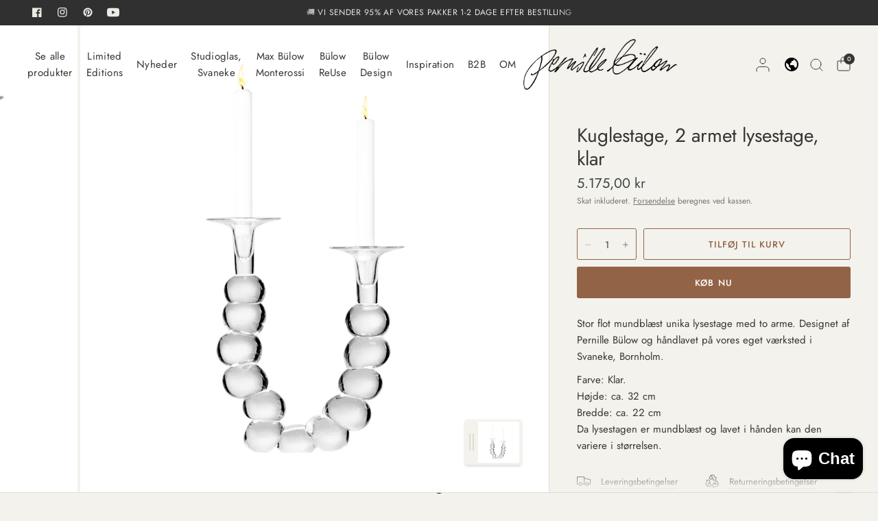

--- FILE ---
content_type: text/html; charset=utf-8
request_url: https://pernillebulow.dk/products/boblestage-2-armet-klar
body_size: 55601
content:
<!doctype html><html class="no-js" lang="da" dir="ltr">
  <head><!-- Google Tag Manager -->
<script>(function(w,d,s,l,i){w[l]=w[l]||[];w[l].push({'gtm.start':
new Date().getTime(),event:'gtm.js'});var f=d.getElementsByTagName(s)[0],
j=d.createElement(s),dl=l!='dataLayer'?'&l='+l:'';j.async=true;j.src=
'https://www.googletagmanager.com/gtm.js?id='+i+dl;f.parentNode.insertBefore(j,f);
})(window,document,'script','dataLayer','GTM-NN67RW8Z');</script>
<!-- End Google Tag Manager -->
	<meta charset="utf-8">
	<meta http-equiv="X-UA-Compatible" content="IE=edge,chrome=1">
	<meta name="viewport" content="width=device-width, initial-scale=1, maximum-scale=5, viewport-fit=cover">
	<meta name="theme-color" content="#f3f2ec">
    <meta name="google-site-verification" content="ST8u8SPqa9M1lGCNvVIY5e_pCwpRFHelwFaIktcIcIk" />
	<link rel="canonical" href="https://pernillebulow.dk/products/boblestage-2-armet-klar">
	<link rel="preconnect" href="https://cdn.shopify.com" crossorigin>
	<link rel="preload" as="style" href="//pernillebulow.dk/cdn/shop/t/16/assets/app.css?v=155471076106183299481734328192">
<link rel="preload" as="style" href="//pernillebulow.dk/cdn/shop/t/16/assets/product.css?v=166087681940059357831734328192">


<link href="//pernillebulow.dk/cdn/shop/t/16/assets/animations.min.js?v=125778792411641688251734328192" as="script" rel="preload">
<link href="//pernillebulow.dk/cdn/shop/t/16/assets/vendor.min.js?v=55932802220188946171734328192" as="script" rel="preload">
<link href="//pernillebulow.dk/cdn/shop/t/16/assets/app.js?v=12773975889826674751734328192" as="script" rel="preload">
<link href="//pernillebulow.dk/cdn/shop/t/16/assets/slideshow.js?v=107208080117645581261734328192" as="script" rel="preload">

<script>
window.lazySizesConfig = window.lazySizesConfig || {};
window.lazySizesConfig.expand = 250;
window.lazySizesConfig.loadMode = 1;
window.lazySizesConfig.loadHidden = false;
</script>


	<link rel="icon" type="image/png" href="//pernillebulow.dk/cdn/shop/files/flavicon_a40433a5-302d-4ebd-8d5e-8cd7c99c1b26.jpg?crop=center&height=32&v=1739441905&width=32">

	<title>
	Kuglestage, 2-armet mundblæst lysestage - designet af Pernille Bülow &ndash; Pernille Bülow A/S
	</title>

	
	<meta name="description" content="Stor flot mundblæst lysestage. Designet af Pernille Bülow og håndlavet på vores eget værksted i Svaneke, Bornholm. Fås i flere størrelser og farver på pernillebulow.dk">
	
<link rel="preconnect" href="https://fonts.shopifycdn.com" crossorigin>

<meta property="og:site_name" content="Pernille Bülow A/S">
<meta property="og:url" content="https://pernillebulow.dk/products/boblestage-2-armet-klar">
<meta property="og:title" content="Kuglestage, 2-armet mundblæst lysestage - designet af Pernille Bülow">
<meta property="og:type" content="product">
<meta property="og:description" content="Stor flot mundblæst lysestage. Designet af Pernille Bülow og håndlavet på vores eget værksted i Svaneke, Bornholm. Fås i flere størrelser og farver på pernillebulow.dk"><meta property="og:image" content="http://pernillebulow.dk/cdn/shop/products/Bobblestage_2_armet_-_klar.jpg?v=1564493371">
  <meta property="og:image:secure_url" content="https://pernillebulow.dk/cdn/shop/products/Bobblestage_2_armet_-_klar.jpg?v=1564493371">
  <meta property="og:image:width" content="1024">
  <meta property="og:image:height" content="1024"><meta property="og:price:amount" content="5.175,00">
  <meta property="og:price:currency" content="DKK"><meta name="twitter:card" content="summary_large_image">
<meta name="twitter:title" content="Kuglestage, 2-armet mundblæst lysestage - designet af Pernille Bülow">
<meta name="twitter:description" content="Stor flot mundblæst lysestage. Designet af Pernille Bülow og håndlavet på vores eget værksted i Svaneke, Bornholm. Fås i flere størrelser og farver på pernillebulow.dk">


	<link href="//pernillebulow.dk/cdn/shop/t/16/assets/app.css?v=155471076106183299481734328192" rel="stylesheet" type="text/css" media="all" />

	

	<style data-shopify>
	@font-face {
  font-family: Jost;
  font-weight: 400;
  font-style: normal;
  font-display: swap;
  src: url("//pernillebulow.dk/cdn/fonts/jost/jost_n4.d47a1b6347ce4a4c9f437608011273009d91f2b7.woff2") format("woff2"),
       url("//pernillebulow.dk/cdn/fonts/jost/jost_n4.791c46290e672b3f85c3d1c651ef2efa3819eadd.woff") format("woff");
}

@font-face {
  font-family: Jost;
  font-weight: 500;
  font-style: normal;
  font-display: swap;
  src: url("//pernillebulow.dk/cdn/fonts/jost/jost_n5.7c8497861ffd15f4e1284cd221f14658b0e95d61.woff2") format("woff2"),
       url("//pernillebulow.dk/cdn/fonts/jost/jost_n5.fb6a06896db583cc2df5ba1b30d9c04383119dd9.woff") format("woff");
}

@font-face {
  font-family: Jost;
  font-weight: 600;
  font-style: normal;
  font-display: swap;
  src: url("//pernillebulow.dk/cdn/fonts/jost/jost_n6.ec1178db7a7515114a2d84e3dd680832b7af8b99.woff2") format("woff2"),
       url("//pernillebulow.dk/cdn/fonts/jost/jost_n6.b1178bb6bdd3979fef38e103a3816f6980aeaff9.woff") format("woff");
}

@font-face {
  font-family: Jost;
  font-weight: 400;
  font-style: italic;
  font-display: swap;
  src: url("//pernillebulow.dk/cdn/fonts/jost/jost_i4.b690098389649750ada222b9763d55796c5283a5.woff2") format("woff2"),
       url("//pernillebulow.dk/cdn/fonts/jost/jost_i4.fd766415a47e50b9e391ae7ec04e2ae25e7e28b0.woff") format("woff");
}

@font-face {
  font-family: Jost;
  font-weight: 600;
  font-style: italic;
  font-display: swap;
  src: url("//pernillebulow.dk/cdn/fonts/jost/jost_i6.9af7e5f39e3a108c08f24047a4276332d9d7b85e.woff2") format("woff2"),
       url("//pernillebulow.dk/cdn/fonts/jost/jost_i6.2bf310262638f998ed206777ce0b9a3b98b6fe92.woff") format("woff");
}


		@font-face {
  font-family: Lora;
  font-weight: 400;
  font-style: normal;
  font-display: swap;
  src: url("//pernillebulow.dk/cdn/fonts/lora/lora_n4.9a60cb39eff3bfbc472bac5b3c5c4d7c878f0a8d.woff2") format("woff2"),
       url("//pernillebulow.dk/cdn/fonts/lora/lora_n4.4d935d2630ceaf34d2e494106075f8d9f1257d25.woff") format("woff");
}

@font-face {
  font-family: Lora;
  font-weight: 400;
  font-style: normal;
  font-display: swap;
  src: url("//pernillebulow.dk/cdn/fonts/lora/lora_n4.9a60cb39eff3bfbc472bac5b3c5c4d7c878f0a8d.woff2") format("woff2"),
       url("//pernillebulow.dk/cdn/fonts/lora/lora_n4.4d935d2630ceaf34d2e494106075f8d9f1257d25.woff") format("woff");
}

h1,h2,h3,h4,h5,h6,
	.h1,.h2,.h3,.h4,.h5,.h6,
	.logolink.text-logo,
	.heading-font,
	.h1-xlarge,
	.h1-large,
	blockquote,
	.blog-post .featured-image > a:after,
	.customer-addresses .my-address .address-index {
		font-style: normal;
		font-weight: 400;
		font-family: Lora, serif;
	}
	body,
	.body-font,
	.thb-product-detail .product-title {
		font-style: normal;
		font-weight: 400;
		font-family: Jost, sans-serif;
	}
	:root {
		--mobile-swipe-width: 75vw;
		--font-body-scale: 1.0;
		--font-body-line-height-scale: 1.0;
		--font-body-letter-spacing: 0.0em;
		--font-body-medium-weight: 500;
    --font-body-bold-weight: 600;
		--font-announcement-scale: 1.0;
		--font-heading-scale: 1.0;
		--font-heading-weight: 400;
		--font-heading-line-height-scale: 1.0;
		--font-heading-letter-spacing: 0.0em;
		--font-navigation-scale: 1.0;
		--font-product-title-scale: 1.1;
		--font-product-title-line-height-scale: 1.0;
		--button-letter-spacing: 0.08em;
		--cursor-close-svg-url: url(//pernillebulow.dk/cdn/shop/t/16/assets/cursor-close.svg?v=33661380850439500431734328192);
		--cursor-zoom-svg-url: url(//pernillebulow.dk/cdn/shop/t/16/assets/cursor-zoom.svg?v=26373103823712561291734328192);

		--button-border-radius: 3px;
		--input-border-radius: 3px;

		--bg-body: #f3f2ec;
		--bg-body-rgb: 243,242,236;
		--bg-body-darken: #edece3;
		--payment-terms-background-color: #f3f2ec;

		--color-body: #383633;
		--color-body-rgb: 56,54,51;
		--color-heading: #38352f;
		--color-heading-rgb: 56,53,47;

		--color-accent: #936347;
		--color-accent-rgb: 147,99,71;
		--color-border: #dfddd3;
		--color-border-rgb: 223,221,211;
		--color-form-border: #d9d9d9;
		--color-overlay-rgb: 96,96,96;

		--shopify-accelerated-checkout-button-block-size: 46px;
		--shopify-accelerated-checkout-inline-alignment: center;
		--shopify-accelerated-checkout-skeleton-animation-duration: 0.25s;--color-announcement-bar-text: #edeae5;--color-announcement-bar-bg: #313030;--color-announcement-bar-border: rgba(0,0,0,0);--color-header-bg: #f3f2ec;
			--color-header-bg-rgb: 243,242,236;--color-header-text: #3c4247;
			--color-header-text-rgb: 60,66,71;--color-header-links: #383633;--color-header-links-hover: #936347;--color-header-icons: #383633;--color-header-border: #E2E2E2;--solid-button-background: #936347;--solid-button-label: #ffffff;--outline-button-label: #936347;--color-price: #3c4247;
		--color-price-discounted: #A55353;
		--color-star: #FD9A52;--color-inventory-instock: #279A4B;--color-inventory-lowstock: #FB9E5B;--section-spacing-mobile: 40px;
		--section-spacing-desktop: 75px;--button-border-radius: 3px;
			--shopify-accelerated-checkout-button-border-radius: 3px;--color-badge-text: #000000;
		--color-badge-sold-out: #939393;
		--color-badge-sale: #fffbda;
		--color-badge-preorder: #666666;
		--badge-corner-radius: 3px;



--color-footer-text: #38352f;
			--color-footer-text-rgb: 56,53,47;--color-footer-heading: #767167;--color-footer-link: #38352f;--color-footer-link-hover: #936347;--color-footer-border: #e5e2dd;
			--color-footer-border-rgb: 229,226,221;--color-footer-bg: #f3f2ec;}
</style>


	<script>
		window.theme = window.theme || {};
		theme = {
			settings: {
				money_with_currency_format:"{{amount_with_comma_separator}} kr",
				cart_drawer:true,
				product_id: 744628846634,
				animation_easing: 'power1.out'
			},
			routes: {
				root_url: '/',
				cart_url: '/cart',
				cart_add_url: '/cart/add',
				search_url: '/search',
				cart_change_url: '/cart/change',
				cart_update_url: '/cart/update',
				predictive_search_url: '/search/suggest',
			},
			variantStrings: {
        addToCart: `Tilføj til kurv`,
        soldOut: `Udsolgt`,
        unavailable: `Ikke tilgængelig`,
        preOrder: `Forudbestil`,
      },
			strings: {
				requiresTerms: `Du skal acceptere salgsvilkårene og -betingelserne for at gå til kassen`,
				shippingEstimatorNoResults: `Beklager, vi sender ikke til din adresse.`,
				shippingEstimatorOneResult: `Der er én forsendelsespris for din adresse.`,
				shippingEstimatorMultipleResults: `Der er flere forsendelsespriser for din adresse.`,
				shippingEstimatorError: `Der opstod en eller flere fejl under hentning af forsendelsespriser.`
			}
		};
	</script>
	<script>window.performance && window.performance.mark && window.performance.mark('shopify.content_for_header.start');</script><meta name="facebook-domain-verification" content="nfr6loiok0c948eeyzoed6mfn3f9x0">
<meta name="facebook-domain-verification" content="xfqkz41hpmqnuemshwplylab1cs2wa">
<meta name="facebook-domain-verification" content="alr126iourfsjeb9y8shv6e989iee4">
<meta name="facebook-domain-verification" content="bpz493xv9g8jyqtvyrx6hedxc5er5y">
<meta name="google-site-verification" content="Y5za3imZ09FRSsYDPzaW-wjzQwYTceKX-libKJMenBE">
<meta id="shopify-digital-wallet" name="shopify-digital-wallet" content="/25955538/digital_wallets/dialog">
<meta name="shopify-checkout-api-token" content="f7572f02eea33efbe2c956465a7a886e">
<meta id="in-context-paypal-metadata" data-shop-id="25955538" data-venmo-supported="false" data-environment="production" data-locale="en_US" data-paypal-v4="true" data-currency="DKK">
<link rel="alternate" hreflang="x-default" href="https://pernillebulow.dk/products/boblestage-2-armet-klar">
<link rel="alternate" hreflang="da" href="https://pernillebulow.dk/products/boblestage-2-armet-klar">
<link rel="alternate" hreflang="de-DE" href="https://pernillebulow.de/products/boblestage-2-armet-klar">
<link rel="alternate" hreflang="en-AC" href="https://pernillebulow.com/products/boblestage-2-armet-klar">
<link rel="alternate" hreflang="en-AE" href="https://pernillebulow.com/products/boblestage-2-armet-klar">
<link rel="alternate" hreflang="en-AF" href="https://pernillebulow.com/products/boblestage-2-armet-klar">
<link rel="alternate" hreflang="en-AG" href="https://pernillebulow.com/products/boblestage-2-armet-klar">
<link rel="alternate" hreflang="en-AI" href="https://pernillebulow.com/products/boblestage-2-armet-klar">
<link rel="alternate" hreflang="en-AL" href="https://pernillebulow.com/products/boblestage-2-armet-klar">
<link rel="alternate" hreflang="en-AM" href="https://pernillebulow.com/products/boblestage-2-armet-klar">
<link rel="alternate" hreflang="en-AO" href="https://pernillebulow.com/products/boblestage-2-armet-klar">
<link rel="alternate" hreflang="en-AR" href="https://pernillebulow.com/products/boblestage-2-armet-klar">
<link rel="alternate" hreflang="en-AU" href="https://pernillebulow.com/products/boblestage-2-armet-klar">
<link rel="alternate" hreflang="en-AW" href="https://pernillebulow.com/products/boblestage-2-armet-klar">
<link rel="alternate" hreflang="en-AZ" href="https://pernillebulow.com/products/boblestage-2-armet-klar">
<link rel="alternate" hreflang="en-BA" href="https://pernillebulow.com/products/boblestage-2-armet-klar">
<link rel="alternate" hreflang="en-BB" href="https://pernillebulow.com/products/boblestage-2-armet-klar">
<link rel="alternate" hreflang="en-BD" href="https://pernillebulow.com/products/boblestage-2-armet-klar">
<link rel="alternate" hreflang="en-BF" href="https://pernillebulow.com/products/boblestage-2-armet-klar">
<link rel="alternate" hreflang="en-BG" href="https://pernillebulow.com/products/boblestage-2-armet-klar">
<link rel="alternate" hreflang="en-BH" href="https://pernillebulow.com/products/boblestage-2-armet-klar">
<link rel="alternate" hreflang="en-BI" href="https://pernillebulow.com/products/boblestage-2-armet-klar">
<link rel="alternate" hreflang="en-BJ" href="https://pernillebulow.com/products/boblestage-2-armet-klar">
<link rel="alternate" hreflang="en-BM" href="https://pernillebulow.com/products/boblestage-2-armet-klar">
<link rel="alternate" hreflang="en-BN" href="https://pernillebulow.com/products/boblestage-2-armet-klar">
<link rel="alternate" hreflang="en-BO" href="https://pernillebulow.com/products/boblestage-2-armet-klar">
<link rel="alternate" hreflang="en-BQ" href="https://pernillebulow.com/products/boblestage-2-armet-klar">
<link rel="alternate" hreflang="en-BR" href="https://pernillebulow.com/products/boblestage-2-armet-klar">
<link rel="alternate" hreflang="en-BS" href="https://pernillebulow.com/products/boblestage-2-armet-klar">
<link rel="alternate" hreflang="en-BT" href="https://pernillebulow.com/products/boblestage-2-armet-klar">
<link rel="alternate" hreflang="en-BW" href="https://pernillebulow.com/products/boblestage-2-armet-klar">
<link rel="alternate" hreflang="en-BY" href="https://pernillebulow.com/products/boblestage-2-armet-klar">
<link rel="alternate" hreflang="en-BZ" href="https://pernillebulow.com/products/boblestage-2-armet-klar">
<link rel="alternate" hreflang="en-CA" href="https://pernillebulow.com/products/boblestage-2-armet-klar">
<link rel="alternate" hreflang="en-CC" href="https://pernillebulow.com/products/boblestage-2-armet-klar">
<link rel="alternate" hreflang="en-CD" href="https://pernillebulow.com/products/boblestage-2-armet-klar">
<link rel="alternate" hreflang="en-CF" href="https://pernillebulow.com/products/boblestage-2-armet-klar">
<link rel="alternate" hreflang="en-CG" href="https://pernillebulow.com/products/boblestage-2-armet-klar">
<link rel="alternate" hreflang="en-CH" href="https://pernillebulow.com/products/boblestage-2-armet-klar">
<link rel="alternate" hreflang="en-CI" href="https://pernillebulow.com/products/boblestage-2-armet-klar">
<link rel="alternate" hreflang="en-CK" href="https://pernillebulow.com/products/boblestage-2-armet-klar">
<link rel="alternate" hreflang="en-CL" href="https://pernillebulow.com/products/boblestage-2-armet-klar">
<link rel="alternate" hreflang="en-CM" href="https://pernillebulow.com/products/boblestage-2-armet-klar">
<link rel="alternate" hreflang="en-CN" href="https://pernillebulow.com/products/boblestage-2-armet-klar">
<link rel="alternate" hreflang="en-CO" href="https://pernillebulow.com/products/boblestage-2-armet-klar">
<link rel="alternate" hreflang="en-CR" href="https://pernillebulow.com/products/boblestage-2-armet-klar">
<link rel="alternate" hreflang="en-CV" href="https://pernillebulow.com/products/boblestage-2-armet-klar">
<link rel="alternate" hreflang="en-CW" href="https://pernillebulow.com/products/boblestage-2-armet-klar">
<link rel="alternate" hreflang="en-CX" href="https://pernillebulow.com/products/boblestage-2-armet-klar">
<link rel="alternate" hreflang="en-CZ" href="https://pernillebulow.com/products/boblestage-2-armet-klar">
<link rel="alternate" hreflang="en-DJ" href="https://pernillebulow.com/products/boblestage-2-armet-klar">
<link rel="alternate" hreflang="en-DM" href="https://pernillebulow.com/products/boblestage-2-armet-klar">
<link rel="alternate" hreflang="en-DO" href="https://pernillebulow.com/products/boblestage-2-armet-klar">
<link rel="alternate" hreflang="en-DZ" href="https://pernillebulow.com/products/boblestage-2-armet-klar">
<link rel="alternate" hreflang="en-EC" href="https://pernillebulow.com/products/boblestage-2-armet-klar">
<link rel="alternate" hreflang="en-EG" href="https://pernillebulow.com/products/boblestage-2-armet-klar">
<link rel="alternate" hreflang="en-EH" href="https://pernillebulow.com/products/boblestage-2-armet-klar">
<link rel="alternate" hreflang="en-ER" href="https://pernillebulow.com/products/boblestage-2-armet-klar">
<link rel="alternate" hreflang="en-ET" href="https://pernillebulow.com/products/boblestage-2-armet-klar">
<link rel="alternate" hreflang="en-FJ" href="https://pernillebulow.com/products/boblestage-2-armet-klar">
<link rel="alternate" hreflang="en-FK" href="https://pernillebulow.com/products/boblestage-2-armet-klar">
<link rel="alternate" hreflang="en-FO" href="https://pernillebulow.com/products/boblestage-2-armet-klar">
<link rel="alternate" hreflang="en-GA" href="https://pernillebulow.com/products/boblestage-2-armet-klar">
<link rel="alternate" hreflang="en-GB" href="https://pernillebulow.com/products/boblestage-2-armet-klar">
<link rel="alternate" hreflang="en-GD" href="https://pernillebulow.com/products/boblestage-2-armet-klar">
<link rel="alternate" hreflang="en-GE" href="https://pernillebulow.com/products/boblestage-2-armet-klar">
<link rel="alternate" hreflang="en-GG" href="https://pernillebulow.com/products/boblestage-2-armet-klar">
<link rel="alternate" hreflang="en-GH" href="https://pernillebulow.com/products/boblestage-2-armet-klar">
<link rel="alternate" hreflang="en-GI" href="https://pernillebulow.com/products/boblestage-2-armet-klar">
<link rel="alternate" hreflang="en-GL" href="https://pernillebulow.com/products/boblestage-2-armet-klar">
<link rel="alternate" hreflang="en-GM" href="https://pernillebulow.com/products/boblestage-2-armet-klar">
<link rel="alternate" hreflang="en-GN" href="https://pernillebulow.com/products/boblestage-2-armet-klar">
<link rel="alternate" hreflang="en-GQ" href="https://pernillebulow.com/products/boblestage-2-armet-klar">
<link rel="alternate" hreflang="en-GS" href="https://pernillebulow.com/products/boblestage-2-armet-klar">
<link rel="alternate" hreflang="en-GT" href="https://pernillebulow.com/products/boblestage-2-armet-klar">
<link rel="alternate" hreflang="en-GW" href="https://pernillebulow.com/products/boblestage-2-armet-klar">
<link rel="alternate" hreflang="en-GY" href="https://pernillebulow.com/products/boblestage-2-armet-klar">
<link rel="alternate" hreflang="en-HK" href="https://pernillebulow.com/products/boblestage-2-armet-klar">
<link rel="alternate" hreflang="en-HN" href="https://pernillebulow.com/products/boblestage-2-armet-klar">
<link rel="alternate" hreflang="en-HR" href="https://pernillebulow.com/products/boblestage-2-armet-klar">
<link rel="alternate" hreflang="en-HT" href="https://pernillebulow.com/products/boblestage-2-armet-klar">
<link rel="alternate" hreflang="en-HU" href="https://pernillebulow.com/products/boblestage-2-armet-klar">
<link rel="alternate" hreflang="en-ID" href="https://pernillebulow.com/products/boblestage-2-armet-klar">
<link rel="alternate" hreflang="en-IL" href="https://pernillebulow.com/products/boblestage-2-armet-klar">
<link rel="alternate" hreflang="en-IM" href="https://pernillebulow.com/products/boblestage-2-armet-klar">
<link rel="alternate" hreflang="en-IN" href="https://pernillebulow.com/products/boblestage-2-armet-klar">
<link rel="alternate" hreflang="en-IO" href="https://pernillebulow.com/products/boblestage-2-armet-klar">
<link rel="alternate" hreflang="en-IQ" href="https://pernillebulow.com/products/boblestage-2-armet-klar">
<link rel="alternate" hreflang="en-IS" href="https://pernillebulow.com/products/boblestage-2-armet-klar">
<link rel="alternate" hreflang="en-JE" href="https://pernillebulow.com/products/boblestage-2-armet-klar">
<link rel="alternate" hreflang="en-JM" href="https://pernillebulow.com/products/boblestage-2-armet-klar">
<link rel="alternate" hreflang="en-JO" href="https://pernillebulow.com/products/boblestage-2-armet-klar">
<link rel="alternate" hreflang="en-JP" href="https://pernillebulow.com/products/boblestage-2-armet-klar">
<link rel="alternate" hreflang="en-KE" href="https://pernillebulow.com/products/boblestage-2-armet-klar">
<link rel="alternate" hreflang="en-KG" href="https://pernillebulow.com/products/boblestage-2-armet-klar">
<link rel="alternate" hreflang="en-KH" href="https://pernillebulow.com/products/boblestage-2-armet-klar">
<link rel="alternate" hreflang="en-KI" href="https://pernillebulow.com/products/boblestage-2-armet-klar">
<link rel="alternate" hreflang="en-KM" href="https://pernillebulow.com/products/boblestage-2-armet-klar">
<link rel="alternate" hreflang="en-KN" href="https://pernillebulow.com/products/boblestage-2-armet-klar">
<link rel="alternate" hreflang="en-KR" href="https://pernillebulow.com/products/boblestage-2-armet-klar">
<link rel="alternate" hreflang="en-KW" href="https://pernillebulow.com/products/boblestage-2-armet-klar">
<link rel="alternate" hreflang="en-KY" href="https://pernillebulow.com/products/boblestage-2-armet-klar">
<link rel="alternate" hreflang="en-KZ" href="https://pernillebulow.com/products/boblestage-2-armet-klar">
<link rel="alternate" hreflang="en-LA" href="https://pernillebulow.com/products/boblestage-2-armet-klar">
<link rel="alternate" hreflang="en-LB" href="https://pernillebulow.com/products/boblestage-2-armet-klar">
<link rel="alternate" hreflang="en-LC" href="https://pernillebulow.com/products/boblestage-2-armet-klar">
<link rel="alternate" hreflang="en-LI" href="https://pernillebulow.com/products/boblestage-2-armet-klar">
<link rel="alternate" hreflang="en-LK" href="https://pernillebulow.com/products/boblestage-2-armet-klar">
<link rel="alternate" hreflang="en-LR" href="https://pernillebulow.com/products/boblestage-2-armet-klar">
<link rel="alternate" hreflang="en-LS" href="https://pernillebulow.com/products/boblestage-2-armet-klar">
<link rel="alternate" hreflang="en-LY" href="https://pernillebulow.com/products/boblestage-2-armet-klar">
<link rel="alternate" hreflang="en-MA" href="https://pernillebulow.com/products/boblestage-2-armet-klar">
<link rel="alternate" hreflang="en-MD" href="https://pernillebulow.com/products/boblestage-2-armet-klar">
<link rel="alternate" hreflang="en-MG" href="https://pernillebulow.com/products/boblestage-2-armet-klar">
<link rel="alternate" hreflang="en-MK" href="https://pernillebulow.com/products/boblestage-2-armet-klar">
<link rel="alternate" hreflang="en-ML" href="https://pernillebulow.com/products/boblestage-2-armet-klar">
<link rel="alternate" hreflang="en-MM" href="https://pernillebulow.com/products/boblestage-2-armet-klar">
<link rel="alternate" hreflang="en-MN" href="https://pernillebulow.com/products/boblestage-2-armet-klar">
<link rel="alternate" hreflang="en-MO" href="https://pernillebulow.com/products/boblestage-2-armet-klar">
<link rel="alternate" hreflang="en-MR" href="https://pernillebulow.com/products/boblestage-2-armet-klar">
<link rel="alternate" hreflang="en-MS" href="https://pernillebulow.com/products/boblestage-2-armet-klar">
<link rel="alternate" hreflang="en-MU" href="https://pernillebulow.com/products/boblestage-2-armet-klar">
<link rel="alternate" hreflang="en-MV" href="https://pernillebulow.com/products/boblestage-2-armet-klar">
<link rel="alternate" hreflang="en-MW" href="https://pernillebulow.com/products/boblestage-2-armet-klar">
<link rel="alternate" hreflang="en-MX" href="https://pernillebulow.com/products/boblestage-2-armet-klar">
<link rel="alternate" hreflang="en-MY" href="https://pernillebulow.com/products/boblestage-2-armet-klar">
<link rel="alternate" hreflang="en-MZ" href="https://pernillebulow.com/products/boblestage-2-armet-klar">
<link rel="alternate" hreflang="en-NA" href="https://pernillebulow.com/products/boblestage-2-armet-klar">
<link rel="alternate" hreflang="en-NC" href="https://pernillebulow.com/products/boblestage-2-armet-klar">
<link rel="alternate" hreflang="en-NE" href="https://pernillebulow.com/products/boblestage-2-armet-klar">
<link rel="alternate" hreflang="en-NF" href="https://pernillebulow.com/products/boblestage-2-armet-klar">
<link rel="alternate" hreflang="en-NG" href="https://pernillebulow.com/products/boblestage-2-armet-klar">
<link rel="alternate" hreflang="en-NI" href="https://pernillebulow.com/products/boblestage-2-armet-klar">
<link rel="alternate" hreflang="en-NO" href="https://pernillebulow.com/products/boblestage-2-armet-klar">
<link rel="alternate" hreflang="en-NP" href="https://pernillebulow.com/products/boblestage-2-armet-klar">
<link rel="alternate" hreflang="en-NR" href="https://pernillebulow.com/products/boblestage-2-armet-klar">
<link rel="alternate" hreflang="en-NU" href="https://pernillebulow.com/products/boblestage-2-armet-klar">
<link rel="alternate" hreflang="en-NZ" href="https://pernillebulow.com/products/boblestage-2-armet-klar">
<link rel="alternate" hreflang="en-OM" href="https://pernillebulow.com/products/boblestage-2-armet-klar">
<link rel="alternate" hreflang="en-PA" href="https://pernillebulow.com/products/boblestage-2-armet-klar">
<link rel="alternate" hreflang="en-PE" href="https://pernillebulow.com/products/boblestage-2-armet-klar">
<link rel="alternate" hreflang="en-PF" href="https://pernillebulow.com/products/boblestage-2-armet-klar">
<link rel="alternate" hreflang="en-PG" href="https://pernillebulow.com/products/boblestage-2-armet-klar">
<link rel="alternate" hreflang="en-PH" href="https://pernillebulow.com/products/boblestage-2-armet-klar">
<link rel="alternate" hreflang="en-PK" href="https://pernillebulow.com/products/boblestage-2-armet-klar">
<link rel="alternate" hreflang="en-PL" href="https://pernillebulow.com/products/boblestage-2-armet-klar">
<link rel="alternate" hreflang="en-PN" href="https://pernillebulow.com/products/boblestage-2-armet-klar">
<link rel="alternate" hreflang="en-PS" href="https://pernillebulow.com/products/boblestage-2-armet-klar">
<link rel="alternate" hreflang="en-PY" href="https://pernillebulow.com/products/boblestage-2-armet-klar">
<link rel="alternate" hreflang="en-QA" href="https://pernillebulow.com/products/boblestage-2-armet-klar">
<link rel="alternate" hreflang="en-RO" href="https://pernillebulow.com/products/boblestage-2-armet-klar">
<link rel="alternate" hreflang="en-RS" href="https://pernillebulow.com/products/boblestage-2-armet-klar">
<link rel="alternate" hreflang="en-RU" href="https://pernillebulow.com/products/boblestage-2-armet-klar">
<link rel="alternate" hreflang="en-RW" href="https://pernillebulow.com/products/boblestage-2-armet-klar">
<link rel="alternate" hreflang="en-SA" href="https://pernillebulow.com/products/boblestage-2-armet-klar">
<link rel="alternate" hreflang="en-SB" href="https://pernillebulow.com/products/boblestage-2-armet-klar">
<link rel="alternate" hreflang="en-SC" href="https://pernillebulow.com/products/boblestage-2-armet-klar">
<link rel="alternate" hreflang="en-SD" href="https://pernillebulow.com/products/boblestage-2-armet-klar">
<link rel="alternate" hreflang="en-SE" href="https://pernillebulow.com/products/boblestage-2-armet-klar">
<link rel="alternate" hreflang="en-SG" href="https://pernillebulow.com/products/boblestage-2-armet-klar">
<link rel="alternate" hreflang="en-SH" href="https://pernillebulow.com/products/boblestage-2-armet-klar">
<link rel="alternate" hreflang="en-SJ" href="https://pernillebulow.com/products/boblestage-2-armet-klar">
<link rel="alternate" hreflang="en-SL" href="https://pernillebulow.com/products/boblestage-2-armet-klar">
<link rel="alternate" hreflang="en-SN" href="https://pernillebulow.com/products/boblestage-2-armet-klar">
<link rel="alternate" hreflang="en-SO" href="https://pernillebulow.com/products/boblestage-2-armet-klar">
<link rel="alternate" hreflang="en-SR" href="https://pernillebulow.com/products/boblestage-2-armet-klar">
<link rel="alternate" hreflang="en-SS" href="https://pernillebulow.com/products/boblestage-2-armet-klar">
<link rel="alternate" hreflang="en-ST" href="https://pernillebulow.com/products/boblestage-2-armet-klar">
<link rel="alternate" hreflang="en-SV" href="https://pernillebulow.com/products/boblestage-2-armet-klar">
<link rel="alternate" hreflang="en-SX" href="https://pernillebulow.com/products/boblestage-2-armet-klar">
<link rel="alternate" hreflang="en-SZ" href="https://pernillebulow.com/products/boblestage-2-armet-klar">
<link rel="alternate" hreflang="en-TA" href="https://pernillebulow.com/products/boblestage-2-armet-klar">
<link rel="alternate" hreflang="en-TC" href="https://pernillebulow.com/products/boblestage-2-armet-klar">
<link rel="alternate" hreflang="en-TD" href="https://pernillebulow.com/products/boblestage-2-armet-klar">
<link rel="alternate" hreflang="en-TG" href="https://pernillebulow.com/products/boblestage-2-armet-klar">
<link rel="alternate" hreflang="en-TH" href="https://pernillebulow.com/products/boblestage-2-armet-klar">
<link rel="alternate" hreflang="en-TJ" href="https://pernillebulow.com/products/boblestage-2-armet-klar">
<link rel="alternate" hreflang="en-TK" href="https://pernillebulow.com/products/boblestage-2-armet-klar">
<link rel="alternate" hreflang="en-TL" href="https://pernillebulow.com/products/boblestage-2-armet-klar">
<link rel="alternate" hreflang="en-TM" href="https://pernillebulow.com/products/boblestage-2-armet-klar">
<link rel="alternate" hreflang="en-TN" href="https://pernillebulow.com/products/boblestage-2-armet-klar">
<link rel="alternate" hreflang="en-TO" href="https://pernillebulow.com/products/boblestage-2-armet-klar">
<link rel="alternate" hreflang="en-TR" href="https://pernillebulow.com/products/boblestage-2-armet-klar">
<link rel="alternate" hreflang="en-TT" href="https://pernillebulow.com/products/boblestage-2-armet-klar">
<link rel="alternate" hreflang="en-TV" href="https://pernillebulow.com/products/boblestage-2-armet-klar">
<link rel="alternate" hreflang="en-TW" href="https://pernillebulow.com/products/boblestage-2-armet-klar">
<link rel="alternate" hreflang="en-TZ" href="https://pernillebulow.com/products/boblestage-2-armet-klar">
<link rel="alternate" hreflang="en-UA" href="https://pernillebulow.com/products/boblestage-2-armet-klar">
<link rel="alternate" hreflang="en-UG" href="https://pernillebulow.com/products/boblestage-2-armet-klar">
<link rel="alternate" hreflang="en-UM" href="https://pernillebulow.com/products/boblestage-2-armet-klar">
<link rel="alternate" hreflang="en-US" href="https://pernillebulow.com/products/boblestage-2-armet-klar">
<link rel="alternate" hreflang="en-UY" href="https://pernillebulow.com/products/boblestage-2-armet-klar">
<link rel="alternate" hreflang="en-UZ" href="https://pernillebulow.com/products/boblestage-2-armet-klar">
<link rel="alternate" hreflang="en-VC" href="https://pernillebulow.com/products/boblestage-2-armet-klar">
<link rel="alternate" hreflang="en-VE" href="https://pernillebulow.com/products/boblestage-2-armet-klar">
<link rel="alternate" hreflang="en-VG" href="https://pernillebulow.com/products/boblestage-2-armet-klar">
<link rel="alternate" hreflang="en-VN" href="https://pernillebulow.com/products/boblestage-2-armet-klar">
<link rel="alternate" hreflang="en-VU" href="https://pernillebulow.com/products/boblestage-2-armet-klar">
<link rel="alternate" hreflang="en-WF" href="https://pernillebulow.com/products/boblestage-2-armet-klar">
<link rel="alternate" hreflang="en-WS" href="https://pernillebulow.com/products/boblestage-2-armet-klar">
<link rel="alternate" hreflang="en-YE" href="https://pernillebulow.com/products/boblestage-2-armet-klar">
<link rel="alternate" hreflang="en-ZA" href="https://pernillebulow.com/products/boblestage-2-armet-klar">
<link rel="alternate" hreflang="en-ZM" href="https://pernillebulow.com/products/boblestage-2-armet-klar">
<link rel="alternate" hreflang="en-ZW" href="https://pernillebulow.com/products/boblestage-2-armet-klar">
<link rel="alternate" hreflang="en-AX" href="https://pernillebulow.com/products/boblestage-2-armet-klar">
<link rel="alternate" hreflang="en-AD" href="https://pernillebulow.com/products/boblestage-2-armet-klar">
<link rel="alternate" hreflang="en-AT" href="https://pernillebulow.com/products/boblestage-2-armet-klar">
<link rel="alternate" hreflang="en-BE" href="https://pernillebulow.com/products/boblestage-2-armet-klar">
<link rel="alternate" hreflang="en-CY" href="https://pernillebulow.com/products/boblestage-2-armet-klar">
<link rel="alternate" hreflang="en-EE" href="https://pernillebulow.com/products/boblestage-2-armet-klar">
<link rel="alternate" hreflang="en-FI" href="https://pernillebulow.com/products/boblestage-2-armet-klar">
<link rel="alternate" hreflang="en-FR" href="https://pernillebulow.com/products/boblestage-2-armet-klar">
<link rel="alternate" hreflang="en-GR" href="https://pernillebulow.com/products/boblestage-2-armet-klar">
<link rel="alternate" hreflang="en-GP" href="https://pernillebulow.com/products/boblestage-2-armet-klar">
<link rel="alternate" hreflang="en-IE" href="https://pernillebulow.com/products/boblestage-2-armet-klar">
<link rel="alternate" hreflang="en-IT" href="https://pernillebulow.com/products/boblestage-2-armet-klar">
<link rel="alternate" hreflang="en-XK" href="https://pernillebulow.com/products/boblestage-2-armet-klar">
<link rel="alternate" hreflang="en-LV" href="https://pernillebulow.com/products/boblestage-2-armet-klar">
<link rel="alternate" hreflang="en-LT" href="https://pernillebulow.com/products/boblestage-2-armet-klar">
<link rel="alternate" hreflang="en-LU" href="https://pernillebulow.com/products/boblestage-2-armet-klar">
<link rel="alternate" hreflang="en-MT" href="https://pernillebulow.com/products/boblestage-2-armet-klar">
<link rel="alternate" hreflang="en-YT" href="https://pernillebulow.com/products/boblestage-2-armet-klar">
<link rel="alternate" hreflang="en-MC" href="https://pernillebulow.com/products/boblestage-2-armet-klar">
<link rel="alternate" hreflang="en-ME" href="https://pernillebulow.com/products/boblestage-2-armet-klar">
<link rel="alternate" hreflang="en-NL" href="https://pernillebulow.com/products/boblestage-2-armet-klar">
<link rel="alternate" hreflang="en-PT" href="https://pernillebulow.com/products/boblestage-2-armet-klar">
<link rel="alternate" hreflang="en-RE" href="https://pernillebulow.com/products/boblestage-2-armet-klar">
<link rel="alternate" hreflang="en-SM" href="https://pernillebulow.com/products/boblestage-2-armet-klar">
<link rel="alternate" hreflang="en-SK" href="https://pernillebulow.com/products/boblestage-2-armet-klar">
<link rel="alternate" hreflang="en-SI" href="https://pernillebulow.com/products/boblestage-2-armet-klar">
<link rel="alternate" hreflang="en-ES" href="https://pernillebulow.com/products/boblestage-2-armet-klar">
<link rel="alternate" hreflang="en-VA" href="https://pernillebulow.com/products/boblestage-2-armet-klar">
<link rel="alternate" hreflang="en-TF" href="https://pernillebulow.com/products/boblestage-2-armet-klar">
<link rel="alternate" hreflang="en-GF" href="https://pernillebulow.com/products/boblestage-2-armet-klar">
<link rel="alternate" hreflang="en-BL" href="https://pernillebulow.com/products/boblestage-2-armet-klar">
<link rel="alternate" hreflang="en-MF" href="https://pernillebulow.com/products/boblestage-2-armet-klar">
<link rel="alternate" hreflang="en-PM" href="https://pernillebulow.com/products/boblestage-2-armet-klar">
<link rel="alternate" hreflang="en-MQ" href="https://pernillebulow.com/products/boblestage-2-armet-klar">
<link rel="alternate" type="application/json+oembed" href="https://pernillebulow.dk/products/boblestage-2-armet-klar.oembed">
<script async="async" src="/checkouts/internal/preloads.js?locale=da-DK"></script>
<link rel="preconnect" href="https://shop.app" crossorigin="anonymous">
<script async="async" src="https://shop.app/checkouts/internal/preloads.js?locale=da-DK&shop_id=25955538" crossorigin="anonymous"></script>
<script id="apple-pay-shop-capabilities" type="application/json">{"shopId":25955538,"countryCode":"DK","currencyCode":"DKK","merchantCapabilities":["supports3DS"],"merchantId":"gid:\/\/shopify\/Shop\/25955538","merchantName":"Pernille Bülow A\/S","requiredBillingContactFields":["postalAddress","email","phone"],"requiredShippingContactFields":["postalAddress","email","phone"],"shippingType":"shipping","supportedNetworks":["visa","maestro","masterCard","amex"],"total":{"type":"pending","label":"Pernille Bülow A\/S","amount":"1.00"},"shopifyPaymentsEnabled":true,"supportsSubscriptions":true}</script>
<script id="shopify-features" type="application/json">{"accessToken":"f7572f02eea33efbe2c956465a7a886e","betas":["rich-media-storefront-analytics"],"domain":"pernillebulow.dk","predictiveSearch":true,"shopId":25955538,"locale":"da"}</script>
<script>var Shopify = Shopify || {};
Shopify.shop = "pernille-bulow-glas.myshopify.com";
Shopify.locale = "da";
Shopify.currency = {"active":"DKK","rate":"1.0"};
Shopify.country = "DK";
Shopify.theme = {"name":"FirstWire Main Live Theme (14\/feb)","id":176000270682,"schema_name":"Distinctive","schema_version":"2.3.0","theme_store_id":2431,"role":"main"};
Shopify.theme.handle = "null";
Shopify.theme.style = {"id":null,"handle":null};
Shopify.cdnHost = "pernillebulow.dk/cdn";
Shopify.routes = Shopify.routes || {};
Shopify.routes.root = "/";</script>
<script type="module">!function(o){(o.Shopify=o.Shopify||{}).modules=!0}(window);</script>
<script>!function(o){function n(){var o=[];function n(){o.push(Array.prototype.slice.apply(arguments))}return n.q=o,n}var t=o.Shopify=o.Shopify||{};t.loadFeatures=n(),t.autoloadFeatures=n()}(window);</script>
<script>
  window.ShopifyPay = window.ShopifyPay || {};
  window.ShopifyPay.apiHost = "shop.app\/pay";
  window.ShopifyPay.redirectState = null;
</script>
<script id="shop-js-analytics" type="application/json">{"pageType":"product"}</script>
<script defer="defer" async type="module" src="//pernillebulow.dk/cdn/shopifycloud/shop-js/modules/v2/client.init-shop-cart-sync_BWUFHQxD.da.esm.js"></script>
<script defer="defer" async type="module" src="//pernillebulow.dk/cdn/shopifycloud/shop-js/modules/v2/chunk.common_CxPaeDJ-.esm.js"></script>
<script defer="defer" async type="module" src="//pernillebulow.dk/cdn/shopifycloud/shop-js/modules/v2/chunk.modal_DY3Xiats.esm.js"></script>
<script type="module">
  await import("//pernillebulow.dk/cdn/shopifycloud/shop-js/modules/v2/client.init-shop-cart-sync_BWUFHQxD.da.esm.js");
await import("//pernillebulow.dk/cdn/shopifycloud/shop-js/modules/v2/chunk.common_CxPaeDJ-.esm.js");
await import("//pernillebulow.dk/cdn/shopifycloud/shop-js/modules/v2/chunk.modal_DY3Xiats.esm.js");

  window.Shopify.SignInWithShop?.initShopCartSync?.({"fedCMEnabled":true,"windoidEnabled":true});

</script>
<script>
  window.Shopify = window.Shopify || {};
  if (!window.Shopify.featureAssets) window.Shopify.featureAssets = {};
  window.Shopify.featureAssets['shop-js'] = {"shop-cart-sync":["modules/v2/client.shop-cart-sync_CgCJgIGn.da.esm.js","modules/v2/chunk.common_CxPaeDJ-.esm.js","modules/v2/chunk.modal_DY3Xiats.esm.js"],"init-fed-cm":["modules/v2/client.init-fed-cm_DLC9-XgW.da.esm.js","modules/v2/chunk.common_CxPaeDJ-.esm.js","modules/v2/chunk.modal_DY3Xiats.esm.js"],"init-shop-email-lookup-coordinator":["modules/v2/client.init-shop-email-lookup-coordinator_DSBH3oNH.da.esm.js","modules/v2/chunk.common_CxPaeDJ-.esm.js","modules/v2/chunk.modal_DY3Xiats.esm.js"],"init-windoid":["modules/v2/client.init-windoid_MFifzPdw.da.esm.js","modules/v2/chunk.common_CxPaeDJ-.esm.js","modules/v2/chunk.modal_DY3Xiats.esm.js"],"shop-button":["modules/v2/client.shop-button_BEHssIFm.da.esm.js","modules/v2/chunk.common_CxPaeDJ-.esm.js","modules/v2/chunk.modal_DY3Xiats.esm.js"],"shop-cash-offers":["modules/v2/client.shop-cash-offers_97JnUm_Y.da.esm.js","modules/v2/chunk.common_CxPaeDJ-.esm.js","modules/v2/chunk.modal_DY3Xiats.esm.js"],"shop-toast-manager":["modules/v2/client.shop-toast-manager_CJnJolYz.da.esm.js","modules/v2/chunk.common_CxPaeDJ-.esm.js","modules/v2/chunk.modal_DY3Xiats.esm.js"],"init-shop-cart-sync":["modules/v2/client.init-shop-cart-sync_BWUFHQxD.da.esm.js","modules/v2/chunk.common_CxPaeDJ-.esm.js","modules/v2/chunk.modal_DY3Xiats.esm.js"],"init-customer-accounts-sign-up":["modules/v2/client.init-customer-accounts-sign-up_DhgbKZu5.da.esm.js","modules/v2/client.shop-login-button_DGQoQINB.da.esm.js","modules/v2/chunk.common_CxPaeDJ-.esm.js","modules/v2/chunk.modal_DY3Xiats.esm.js"],"pay-button":["modules/v2/client.pay-button_cCO-hZem.da.esm.js","modules/v2/chunk.common_CxPaeDJ-.esm.js","modules/v2/chunk.modal_DY3Xiats.esm.js"],"init-customer-accounts":["modules/v2/client.init-customer-accounts_Csf85DaD.da.esm.js","modules/v2/client.shop-login-button_DGQoQINB.da.esm.js","modules/v2/chunk.common_CxPaeDJ-.esm.js","modules/v2/chunk.modal_DY3Xiats.esm.js"],"avatar":["modules/v2/client.avatar_BTnouDA3.da.esm.js"],"init-shop-for-new-customer-accounts":["modules/v2/client.init-shop-for-new-customer-accounts_gzeMtFaj.da.esm.js","modules/v2/client.shop-login-button_DGQoQINB.da.esm.js","modules/v2/chunk.common_CxPaeDJ-.esm.js","modules/v2/chunk.modal_DY3Xiats.esm.js"],"shop-follow-button":["modules/v2/client.shop-follow-button_CA4H_dUq.da.esm.js","modules/v2/chunk.common_CxPaeDJ-.esm.js","modules/v2/chunk.modal_DY3Xiats.esm.js"],"checkout-modal":["modules/v2/client.checkout-modal_DQTMvS4I.da.esm.js","modules/v2/chunk.common_CxPaeDJ-.esm.js","modules/v2/chunk.modal_DY3Xiats.esm.js"],"shop-login-button":["modules/v2/client.shop-login-button_DGQoQINB.da.esm.js","modules/v2/chunk.common_CxPaeDJ-.esm.js","modules/v2/chunk.modal_DY3Xiats.esm.js"],"lead-capture":["modules/v2/client.lead-capture_BoVYoSe_.da.esm.js","modules/v2/chunk.common_CxPaeDJ-.esm.js","modules/v2/chunk.modal_DY3Xiats.esm.js"],"shop-login":["modules/v2/client.shop-login_CyXbKCyv.da.esm.js","modules/v2/chunk.common_CxPaeDJ-.esm.js","modules/v2/chunk.modal_DY3Xiats.esm.js"],"payment-terms":["modules/v2/client.payment-terms_B4nPcvRE.da.esm.js","modules/v2/chunk.common_CxPaeDJ-.esm.js","modules/v2/chunk.modal_DY3Xiats.esm.js"]};
</script>
<script>(function() {
  var isLoaded = false;
  function asyncLoad() {
    if (isLoaded) return;
    isLoaded = true;
    var urls = ["https:\/\/ecommplugins-scripts.trustpilot.com\/v2.1\/js\/header.min.js?settings=eyJrZXkiOiJiejh5VXRQMEhNZE5wazJ4In0=\u0026shop=pernille-bulow-glas.myshopify.com","https:\/\/ecommplugins-trustboxsettings.trustpilot.com\/pernille-bulow-glas.myshopify.com.js?settings=1581503338448\u0026shop=pernille-bulow-glas.myshopify.com","https:\/\/d23dclunsivw3h.cloudfront.net\/redirect-app.js?shop=pernille-bulow-glas.myshopify.com","https:\/\/instafeed.nfcube.com\/cdn\/4ddf6a57544c9075cfbbb23d410578b9.js?shop=pernille-bulow-glas.myshopify.com","https:\/\/easygdpr.b-cdn.net\/v\/1553540745\/gdpr.min.js?shop=pernille-bulow-glas.myshopify.com","https:\/\/omnisnippet1.com\/platforms\/shopify.js?source=scriptTag\u0026v=2025-05-15T12\u0026shop=pernille-bulow-glas.myshopify.com"];
    for (var i = 0; i < urls.length; i++) {
      var s = document.createElement('script');
      s.type = 'text/javascript';
      s.async = true;
      s.src = urls[i];
      var x = document.getElementsByTagName('script')[0];
      x.parentNode.insertBefore(s, x);
    }
  };
  if(window.attachEvent) {
    window.attachEvent('onload', asyncLoad);
  } else {
    window.addEventListener('load', asyncLoad, false);
  }
})();</script>
<script id="__st">var __st={"a":25955538,"offset":3600,"reqid":"40ea0a0a-87b6-4fd9-aa1c-850f05d7dd3a-1769819667","pageurl":"pernillebulow.dk\/products\/boblestage-2-armet-klar","u":"8f490214ed0a","p":"product","rtyp":"product","rid":744628846634};</script>
<script>window.ShopifyPaypalV4VisibilityTracking = true;</script>
<script id="captcha-bootstrap">!function(){'use strict';const t='contact',e='account',n='new_comment',o=[[t,t],['blogs',n],['comments',n],[t,'customer']],c=[[e,'customer_login'],[e,'guest_login'],[e,'recover_customer_password'],[e,'create_customer']],r=t=>t.map((([t,e])=>`form[action*='/${t}']:not([data-nocaptcha='true']) input[name='form_type'][value='${e}']`)).join(','),a=t=>()=>t?[...document.querySelectorAll(t)].map((t=>t.form)):[];function s(){const t=[...o],e=r(t);return a(e)}const i='password',u='form_key',d=['recaptcha-v3-token','g-recaptcha-response','h-captcha-response',i],f=()=>{try{return window.sessionStorage}catch{return}},m='__shopify_v',_=t=>t.elements[u];function p(t,e,n=!1){try{const o=window.sessionStorage,c=JSON.parse(o.getItem(e)),{data:r}=function(t){const{data:e,action:n}=t;return t[m]||n?{data:e,action:n}:{data:t,action:n}}(c);for(const[e,n]of Object.entries(r))t.elements[e]&&(t.elements[e].value=n);n&&o.removeItem(e)}catch(o){console.error('form repopulation failed',{error:o})}}const l='form_type',E='cptcha';function T(t){t.dataset[E]=!0}const w=window,h=w.document,L='Shopify',v='ce_forms',y='captcha';let A=!1;((t,e)=>{const n=(g='f06e6c50-85a8-45c8-87d0-21a2b65856fe',I='https://cdn.shopify.com/shopifycloud/storefront-forms-hcaptcha/ce_storefront_forms_captcha_hcaptcha.v1.5.2.iife.js',D={infoText:'Beskyttet af hCaptcha',privacyText:'Beskyttelse af persondata',termsText:'Vilkår'},(t,e,n)=>{const o=w[L][v],c=o.bindForm;if(c)return c(t,g,e,D).then(n);var r;o.q.push([[t,g,e,D],n]),r=I,A||(h.body.append(Object.assign(h.createElement('script'),{id:'captcha-provider',async:!0,src:r})),A=!0)});var g,I,D;w[L]=w[L]||{},w[L][v]=w[L][v]||{},w[L][v].q=[],w[L][y]=w[L][y]||{},w[L][y].protect=function(t,e){n(t,void 0,e),T(t)},Object.freeze(w[L][y]),function(t,e,n,w,h,L){const[v,y,A,g]=function(t,e,n){const i=e?o:[],u=t?c:[],d=[...i,...u],f=r(d),m=r(i),_=r(d.filter((([t,e])=>n.includes(e))));return[a(f),a(m),a(_),s()]}(w,h,L),I=t=>{const e=t.target;return e instanceof HTMLFormElement?e:e&&e.form},D=t=>v().includes(t);t.addEventListener('submit',(t=>{const e=I(t);if(!e)return;const n=D(e)&&!e.dataset.hcaptchaBound&&!e.dataset.recaptchaBound,o=_(e),c=g().includes(e)&&(!o||!o.value);(n||c)&&t.preventDefault(),c&&!n&&(function(t){try{if(!f())return;!function(t){const e=f();if(!e)return;const n=_(t);if(!n)return;const o=n.value;o&&e.removeItem(o)}(t);const e=Array.from(Array(32),(()=>Math.random().toString(36)[2])).join('');!function(t,e){_(t)||t.append(Object.assign(document.createElement('input'),{type:'hidden',name:u})),t.elements[u].value=e}(t,e),function(t,e){const n=f();if(!n)return;const o=[...t.querySelectorAll(`input[type='${i}']`)].map((({name:t})=>t)),c=[...d,...o],r={};for(const[a,s]of new FormData(t).entries())c.includes(a)||(r[a]=s);n.setItem(e,JSON.stringify({[m]:1,action:t.action,data:r}))}(t,e)}catch(e){console.error('failed to persist form',e)}}(e),e.submit())}));const S=(t,e)=>{t&&!t.dataset[E]&&(n(t,e.some((e=>e===t))),T(t))};for(const o of['focusin','change'])t.addEventListener(o,(t=>{const e=I(t);D(e)&&S(e,y())}));const B=e.get('form_key'),M=e.get(l),P=B&&M;t.addEventListener('DOMContentLoaded',(()=>{const t=y();if(P)for(const e of t)e.elements[l].value===M&&p(e,B);[...new Set([...A(),...v().filter((t=>'true'===t.dataset.shopifyCaptcha))])].forEach((e=>S(e,t)))}))}(h,new URLSearchParams(w.location.search),n,t,e,['guest_login'])})(!0,!0)}();</script>
<script integrity="sha256-4kQ18oKyAcykRKYeNunJcIwy7WH5gtpwJnB7kiuLZ1E=" data-source-attribution="shopify.loadfeatures" defer="defer" src="//pernillebulow.dk/cdn/shopifycloud/storefront/assets/storefront/load_feature-a0a9edcb.js" crossorigin="anonymous"></script>
<script crossorigin="anonymous" defer="defer" src="//pernillebulow.dk/cdn/shopifycloud/storefront/assets/shopify_pay/storefront-65b4c6d7.js?v=20250812"></script>
<script data-source-attribution="shopify.dynamic_checkout.dynamic.init">var Shopify=Shopify||{};Shopify.PaymentButton=Shopify.PaymentButton||{isStorefrontPortableWallets:!0,init:function(){window.Shopify.PaymentButton.init=function(){};var t=document.createElement("script");t.src="https://pernillebulow.dk/cdn/shopifycloud/portable-wallets/latest/portable-wallets.da.js",t.type="module",document.head.appendChild(t)}};
</script>
<script data-source-attribution="shopify.dynamic_checkout.buyer_consent">
  function portableWalletsHideBuyerConsent(e){var t=document.getElementById("shopify-buyer-consent"),n=document.getElementById("shopify-subscription-policy-button");t&&n&&(t.classList.add("hidden"),t.setAttribute("aria-hidden","true"),n.removeEventListener("click",e))}function portableWalletsShowBuyerConsent(e){var t=document.getElementById("shopify-buyer-consent"),n=document.getElementById("shopify-subscription-policy-button");t&&n&&(t.classList.remove("hidden"),t.removeAttribute("aria-hidden"),n.addEventListener("click",e))}window.Shopify?.PaymentButton&&(window.Shopify.PaymentButton.hideBuyerConsent=portableWalletsHideBuyerConsent,window.Shopify.PaymentButton.showBuyerConsent=portableWalletsShowBuyerConsent);
</script>
<script>
  function portableWalletsCleanup(e){e&&e.src&&console.error("Failed to load portable wallets script "+e.src);var t=document.querySelectorAll("shopify-accelerated-checkout .shopify-payment-button__skeleton, shopify-accelerated-checkout-cart .wallet-cart-button__skeleton"),e=document.getElementById("shopify-buyer-consent");for(let e=0;e<t.length;e++)t[e].remove();e&&e.remove()}function portableWalletsNotLoadedAsModule(e){e instanceof ErrorEvent&&"string"==typeof e.message&&e.message.includes("import.meta")&&"string"==typeof e.filename&&e.filename.includes("portable-wallets")&&(window.removeEventListener("error",portableWalletsNotLoadedAsModule),window.Shopify.PaymentButton.failedToLoad=e,"loading"===document.readyState?document.addEventListener("DOMContentLoaded",window.Shopify.PaymentButton.init):window.Shopify.PaymentButton.init())}window.addEventListener("error",portableWalletsNotLoadedAsModule);
</script>

<script type="module" src="https://pernillebulow.dk/cdn/shopifycloud/portable-wallets/latest/portable-wallets.da.js" onError="portableWalletsCleanup(this)" crossorigin="anonymous"></script>
<script nomodule>
  document.addEventListener("DOMContentLoaded", portableWalletsCleanup);
</script>

<script id='scb4127' type='text/javascript' async='' src='https://pernillebulow.dk/cdn/shopifycloud/privacy-banner/storefront-banner.js'></script><link id="shopify-accelerated-checkout-styles" rel="stylesheet" media="screen" href="https://pernillebulow.dk/cdn/shopifycloud/portable-wallets/latest/accelerated-checkout-backwards-compat.css" crossorigin="anonymous">
<style id="shopify-accelerated-checkout-cart">
        #shopify-buyer-consent {
  margin-top: 1em;
  display: inline-block;
  width: 100%;
}

#shopify-buyer-consent.hidden {
  display: none;
}

#shopify-subscription-policy-button {
  background: none;
  border: none;
  padding: 0;
  text-decoration: underline;
  font-size: inherit;
  cursor: pointer;
}

#shopify-subscription-policy-button::before {
  box-shadow: none;
}

      </style>

<script>window.performance && window.performance.mark && window.performance.mark('shopify.content_for_header.end');</script> <!-- Header hook for plugins -->

	<script>document.documentElement.className = document.documentElement.className.replace('no-js', 'js');</script>
	
  
    
<!-- BEGIN app block: shopify://apps/klaviyo-email-marketing-sms/blocks/klaviyo-onsite-embed/2632fe16-c075-4321-a88b-50b567f42507 -->












  <script async src="https://static.klaviyo.com/onsite/js/VUkkeH/klaviyo.js?company_id=VUkkeH"></script>
  <script>!function(){if(!window.klaviyo){window._klOnsite=window._klOnsite||[];try{window.klaviyo=new Proxy({},{get:function(n,i){return"push"===i?function(){var n;(n=window._klOnsite).push.apply(n,arguments)}:function(){for(var n=arguments.length,o=new Array(n),w=0;w<n;w++)o[w]=arguments[w];var t="function"==typeof o[o.length-1]?o.pop():void 0,e=new Promise((function(n){window._klOnsite.push([i].concat(o,[function(i){t&&t(i),n(i)}]))}));return e}}})}catch(n){window.klaviyo=window.klaviyo||[],window.klaviyo.push=function(){var n;(n=window._klOnsite).push.apply(n,arguments)}}}}();</script>

  
    <script id="viewed_product">
      if (item == null) {
        var _learnq = _learnq || [];

        var MetafieldReviews = null
        var MetafieldYotpoRating = null
        var MetafieldYotpoCount = null
        var MetafieldLooxRating = null
        var MetafieldLooxCount = null
        var okendoProduct = null
        var okendoProductReviewCount = null
        var okendoProductReviewAverageValue = null
        try {
          // The following fields are used for Customer Hub recently viewed in order to add reviews.
          // This information is not part of __kla_viewed. Instead, it is part of __kla_viewed_reviewed_items
          MetafieldReviews = {};
          MetafieldYotpoRating = null
          MetafieldYotpoCount = null
          MetafieldLooxRating = null
          MetafieldLooxCount = null

          okendoProduct = null
          // If the okendo metafield is not legacy, it will error, which then requires the new json formatted data
          if (okendoProduct && 'error' in okendoProduct) {
            okendoProduct = null
          }
          okendoProductReviewCount = okendoProduct ? okendoProduct.reviewCount : null
          okendoProductReviewAverageValue = okendoProduct ? okendoProduct.reviewAverageValue : null
        } catch (error) {
          console.error('Error in Klaviyo onsite reviews tracking:', error);
        }

        var item = {
          Name: "Kuglestage, 2 armet lysestage, klar",
          ProductID: 744628846634,
          Categories: ["Kuglestager - mundblæste unikastager fra Pernille Bülow","Lysestager","Mundblæst glas"],
          ImageURL: "https://pernillebulow.dk/cdn/shop/products/Bobblestage_2_armet_-_klar_grande.jpg?v=1564493371",
          URL: "https://pernillebulow.dk/products/boblestage-2-armet-klar",
          Brand: "Pernille Bülow",
          Price: "5.175,00 kr",
          Value: "5.175,00",
          CompareAtPrice: "0,00 kr"
        };
        _learnq.push(['track', 'Viewed Product', item]);
        _learnq.push(['trackViewedItem', {
          Title: item.Name,
          ItemId: item.ProductID,
          Categories: item.Categories,
          ImageUrl: item.ImageURL,
          Url: item.URL,
          Metadata: {
            Brand: item.Brand,
            Price: item.Price,
            Value: item.Value,
            CompareAtPrice: item.CompareAtPrice
          },
          metafields:{
            reviews: MetafieldReviews,
            yotpo:{
              rating: MetafieldYotpoRating,
              count: MetafieldYotpoCount,
            },
            loox:{
              rating: MetafieldLooxRating,
              count: MetafieldLooxCount,
            },
            okendo: {
              rating: okendoProductReviewAverageValue,
              count: okendoProductReviewCount,
            }
          }
        }]);
      }
    </script>
  




  <script>
    window.klaviyoReviewsProductDesignMode = false
  </script>







<!-- END app block --><!-- BEGIN app block: shopify://apps/langify/blocks/langify/b50c2edb-8c63-4e36-9e7c-a7fdd62ddb8f --><!-- BEGIN app snippet: ly-switcher-factory -->




<style>
  .ly-switcher-wrapper.ly-hide, .ly-recommendation.ly-hide, .ly-recommendation .ly-submit-btn {
    display: none !important;
  }

  #ly-switcher-factory-template {
    display: none;
  }.ly-languages-switcher ul > li[key="da"] {
        order: 1 !important;
      }
      .ly-popup-modal .ly-popup-modal-content ul > li[key="da"],
      .ly-languages-switcher.ly-links a[data-language-code="da"] {
        order: 1 !important;
      }.ly-languages-switcher ul > li[key="en"] {
        order: 2 !important;
      }
      .ly-popup-modal .ly-popup-modal-content ul > li[key="en"],
      .ly-languages-switcher.ly-links a[data-language-code="en"] {
        order: 2 !important;
      }.ly-languages-switcher ul > li[key="de"] {
        order: 3 !important;
      }
      .ly-popup-modal .ly-popup-modal-content ul > li[key="de"],
      .ly-languages-switcher.ly-links a[data-language-code="de"] {
        order: 3 !important;
      }
      .ly-breakpoint-1 { display: none; }
      @media (min-width:0px) and (max-width: 1068px ) {
        .ly-breakpoint-1 { display: flex; }

        .ly-recommendation .ly-banner-content, 
        .ly-recommendation .ly-popup-modal-content {
          font-size: 14px !important;
          color: #000 !important;
          background: #fff !important;
          border-radius: 0px !important;
          border-width: 0px !important;
          border-color: #000 !important;
        }
        .ly-recommendation-form button[type="submit"] {
          font-size: 14px !important;
          color: #fff !important;
          background: #999 !important;
        }
      }
      .ly-breakpoint-2 { display: none; }
      @media (min-width:1069px)  {
        .ly-breakpoint-2 { display: flex; }

        .ly-recommendation .ly-banner-content, 
        .ly-recommendation .ly-popup-modal-content {
          font-size: 14px !important;
          color: #000 !important;
          background: #fff !important;
          border-radius: 0px !important;
          border-width: 0px !important;
          border-color: #000 !important;
        }
        .ly-recommendation-form button[type="submit"] {
          font-size: 14px !important;
          color: #fff !important;
          background: #999 !important;
        }
      }


  
    .ly-footer.ly-custom-1069 {
    float: left;
    margin-right: 30px;
    position: relative;
    top: 5px;
      font-size: 1rem !IMPORTANT;

}

.ly-popup-switcher .ly-popup-modal .ly-popup-modal-content {
background-color: #f3f2ec !important;
 }
.ly-popup-switcher h3 {
    font-family: Futura, sans-serif !important;
  text-align: center;
    margin-bottom: 30px !important;
}

@media screen and (min-width: 1069px) {
.ly-custom-dropdown-switcher .ly-languages-switcher-link {
background-color: #f3f2ec !important;
 }
  }

.ly-header.ly-custom-1069 .ly-popup-switcher .ly-popup-current  {
color: #EDEAE5 !important;
 }

.ly-header.ly-custom-1069 {
float: right !important;
 }

/*.ly-custom-0 {
    position: relative;
    top: 31px;
}*/
.ly-custom-dropdown-current{
  padding: 10px 0px;
}
.ly-custom-dropdown-list.ly-is-open.ly-bright-theme{
  font-size:20px!important;
}
.ly-custom-dropdown-current{
  font-size:20px!important;
}
.ly-custom-dropdown-current-inner{
  padding:8px!important;
}
.ly-popup-switcher .ly-popup-modal .ly-popup-modal-content{
  padding:3em!important;
}


.ly-popup-current .ly-custom-dropdown-current-inner.ly-custom-dropdown-current-inner-text {
    display: none !important;
}

.thb-secondary-area-item.ly-custom-1069,
.thb-secondary-area-item.ly-custom-0 {
  padding-right: 5px;
}
@media (max-width: 1068px) {
  .thb-secondary-area-item.ly-custom-1069 {
    display: none;
  }
}
  
</style>


<template id="ly-switcher-factory-template">
<div data-breakpoint="0" class="ly-switcher-wrapper ly-breakpoint-1 custom ly-custom ly-is-transparent ly-hide" style="font-size: 12px; "><div data-breakpoint="0" class="ly-languages-switcher ly-popup-switcher ly-bright-theme ly-is-transparent" style="font-size: 12px; color: #000000;">
          <div class="ly-popup-current" tabindex="0" aria-label="Selected language: Dansk" onclick="langify.switcher.togglePopupOpen(this)" style="  padding: 0px 0px; border-style: solid; border-width: 0px; border-radius: 0px; border-color: #000;"><span class="ly-world-icon" style="width: 24px;">
                <svg fill="#000000" viewBox="0 0 24 24" xmlns="http://www.w3.org/2000/svg" style="width: 100%"><g id="SVGRepo_bgCarrier" stroke-width="0"></g><g id="SVGRepo_tracerCarrier" stroke-linecap="round" stroke-linejoin="round"></g><g id="SVGRepo_iconCarrier"><path d="M12 2C6.486 2 2 6.486 2 12s4.486 10 10 10 10-4.486 10-10S17.514 2 12 2zM4 12c0-.899.156-1.762.431-2.569L6 11l2 2v2l2 2 1 1v1.931C7.061 19.436 4 16.072 4 12zm14.33 4.873C17.677 16.347 16.687 16 16 16v-1a2 2 0 0 0-2-2h-4v-3a2 2 0 0 0 2-2V7h1a2 2 0 0 0 2-2v-.411C17.928 5.778 20 8.65 20 12a7.947 7.947 0 0 1-1.67 4.873z"></path></g></svg>
              </span><span class="ly-custom-dropdown-current-inner ly-custom-dropdown-current-inner-text">Dansk</span></div>
          <div class="ly-popup-modal">        
            <div class="ly-popup-modal-backdrop"></div>
            <div class="ly-popup-modal-content" style="  border-style: solid; border-width: 0px; border-radius: 0px; border-color: #000;">
              <a href="#" class="ly-close" onclick="langify.switcher.togglePopupOpen(this)" rel="nofollow"><span class="inner"></span></a><h3>Select Language</h3><div data-dropup="false" onclick="langify.switcher.toggleSwitcherOpen(this)" class="ly-languages-switcher ly-custom-dropdown-switcher ly-bright-theme ly-is-transparent" style=" margin: 0px 0px;">
          <span role="button" tabindex="0" aria-label="Selected language: Dansk" aria-expanded="false" aria-controls="languagesSwitcherList-1" class="ly-custom-dropdown-current" style="color: #000000;  border-style: solid; border-width: 0px; border-radius: 0px; border-color: #000;  padding: 0px 0px;"><span class="ly-custom-dropdown-current-inner ly-custom-dropdown-current-inner-text">Dansk
</span>
<div aria-hidden="true" class="ly-arrow ly-arrow-black stroke" style="vertical-align: middle; width: 12.0px; height: 12.0px;">
        <svg xmlns="http://www.w3.org/2000/svg" viewBox="0 0 12.0 12.0" height="12.0px" width="12.0px" style="position: absolute;">
          <path d="M1 4.0 L6.0 9.0 L11.0 4.0" fill="transparent" stroke="#000000" stroke-width="1px"/>
        </svg>
      </div>
          </span>
          <ul id="languagesSwitcherList-1" role="list" class="ly-custom-dropdown-list ly-is-open ly-bright-theme" style="color: #000000;  border-style: solid; border-width: 0px; border-radius: 0px; border-color: #000;"><li key="da" style="color: #000000;  margin: 0px 0px; padding: 0px 0px;" tabindex="-1">
                  <a class="ly-custom-dropdown-list-element ly-languages-switcher-link ly-bright-theme"
                    href="https://pernillebulow.dk/products/boblestage-2-armet-klar"
                      data-language-code="da"

                    
                    data-ly-locked="true" rel="nofollow"><span class="ly-custom-dropdown-list-element-right">Dansk</span></a>
                </li><li key="en" style="color: #000000;  margin: 0px 0px; padding: 0px 0px;" tabindex="-1">
                  <a class="ly-custom-dropdown-list-element ly-languages-switcher-link ly-bright-theme"
                    href="https://pernillebulow.com/products/boblestage-2-armet-klar"
                      data-language-code="en"

                    
                    data-ly-locked="true" rel="nofollow"><span class="ly-custom-dropdown-list-element-right">English</span></a>
                </li><li key="de" style="color: #000000;  margin: 0px 0px; padding: 0px 0px;" tabindex="-1">
                  <a class="ly-custom-dropdown-list-element ly-languages-switcher-link ly-bright-theme"
                    href="https://pernillebulow.de/products/boblestage-2-armet-klar"
                      data-language-code="de"

                    
                    data-ly-locked="true" rel="nofollow"><span class="ly-custom-dropdown-list-element-right">German</span></a>
                </li></ul>
        </div></div>		  
          </div>
        </div></div>

<div data-breakpoint="1069" class="ly-switcher-wrapper ly-breakpoint-2 custom ly-custom ly-is-transparent ly-hide" style="font-size: 12px; "><div data-breakpoint="1069" class="ly-languages-switcher ly-popup-switcher ly-bright-theme ly-is-transparent" style="font-size: 12px; color: #38352f;">
          <div class="ly-popup-current" tabindex="0" aria-label="Selected language: Dansk" onclick="langify.switcher.togglePopupOpen(this)" style="  padding: 0px 0px; border-style: solid; border-width: 0px; border-radius: 0px; border-color: #000;"><span class="ly-world-icon" style="width: 24px;">
                <svg fill="#000000" viewBox="0 0 24 24" xmlns="http://www.w3.org/2000/svg" style="width: 100%"><g id="SVGRepo_bgCarrier" stroke-width="0"></g><g id="SVGRepo_tracerCarrier" stroke-linecap="round" stroke-linejoin="round"></g><g id="SVGRepo_iconCarrier"><path d="M12 2C6.486 2 2 6.486 2 12s4.486 10 10 10 10-4.486 10-10S17.514 2 12 2zM4 12c0-.899.156-1.762.431-2.569L6 11l2 2v2l2 2 1 1v1.931C7.061 19.436 4 16.072 4 12zm14.33 4.873C17.677 16.347 16.687 16 16 16v-1a2 2 0 0 0-2-2h-4v-3a2 2 0 0 0 2-2V7h1a2 2 0 0 0 2-2v-.411C17.928 5.778 20 8.65 20 12a7.947 7.947 0 0 1-1.67 4.873z"></path></g></svg>
              </span><span class="ly-custom-dropdown-current-inner ly-custom-dropdown-current-inner-text">Dansk</span></div>
          <div class="ly-popup-modal">        
            <div class="ly-popup-modal-backdrop"></div>
            <div class="ly-popup-modal-content" style="  border-style: solid; border-width: 0px; border-radius: 0px; border-color: #000;">
              <a href="#" class="ly-close" onclick="langify.switcher.togglePopupOpen(this)" rel="nofollow"><span class="inner"></span></a><h3>Select Language</h3><div data-dropup="false" onclick="langify.switcher.toggleSwitcherOpen(this)" class="ly-languages-switcher ly-custom-dropdown-switcher ly-bright-theme ly-is-transparent" style=" margin: 0px 0px;">
          <span role="button" tabindex="0" aria-label="Selected language: Dansk" aria-expanded="false" aria-controls="languagesSwitcherList-2" class="ly-custom-dropdown-current" style="color: #38352f;  border-style: solid; border-width: 0px; border-radius: 0px; border-color: #000;  padding: 0px 0px;"><span class="ly-custom-dropdown-current-inner ly-custom-dropdown-current-inner-text">Dansk
</span>
<div aria-hidden="true" class="ly-arrow ly-arrow-black stroke" style="vertical-align: middle; width: 12.0px; height: 12.0px;">
        <svg xmlns="http://www.w3.org/2000/svg" viewBox="0 0 12.0 12.0" height="12.0px" width="12.0px" style="position: absolute;">
          <path d="M1 4.0 L6.0 9.0 L11.0 4.0" fill="transparent" stroke="#38352f" stroke-width="1px"/>
        </svg>
      </div>
          </span>
          <ul id="languagesSwitcherList-2" role="list" class="ly-custom-dropdown-list ly-is-open ly-bright-theme" style="color: #38352f;  border-style: solid; border-width: 0px; border-radius: 0px; border-color: #000;"><li key="da" style="color: #38352f;  margin: 0px 0px; padding: 0px 0px;" tabindex="-1">
                  <a class="ly-custom-dropdown-list-element ly-languages-switcher-link ly-bright-theme"
                    href="https://pernillebulow.dk/products/boblestage-2-armet-klar"
                      data-language-code="da"

                    
                    data-ly-locked="true" rel="nofollow"><span class="ly-custom-dropdown-list-element-right">Dansk</span></a>
                </li><li key="en" style="color: #38352f;  margin: 0px 0px; padding: 0px 0px;" tabindex="-1">
                  <a class="ly-custom-dropdown-list-element ly-languages-switcher-link ly-bright-theme"
                    href="https://pernillebulow.com/products/boblestage-2-armet-klar"
                      data-language-code="en"

                    
                    data-ly-locked="true" rel="nofollow"><span class="ly-custom-dropdown-list-element-right">English</span></a>
                </li><li key="de" style="color: #38352f;  margin: 0px 0px; padding: 0px 0px;" tabindex="-1">
                  <a class="ly-custom-dropdown-list-element ly-languages-switcher-link ly-bright-theme"
                    href="https://pernillebulow.de/products/boblestage-2-armet-klar"
                      data-language-code="de"

                    
                    data-ly-locked="true" rel="nofollow"><span class="ly-custom-dropdown-list-element-right">German</span></a>
                </li></ul>
        </div></div>		  
          </div>
        </div></div>
</template><!-- END app snippet -->

<script>
  var langify = window.langify || {};
  var customContents = {};
  var customContents_image = {};
  var langifySettingsOverwrites = {};
  var defaultSettings = {
    debug: false,               // BOOL : Enable/disable console logs
    observe: true,              // BOOL : Enable/disable the entire mutation observer (off switch)
    observeLinks: false,
    observeImages: true,
    observeCustomContents: true,
    maxMutations: 5,
    timeout: 100,               // INT : Milliseconds to wait after a mutation, before the next mutation event will be allowed for the element
    linksBlacklist: [],
    usePlaceholderMatching: false
  };

  if(langify.settings) { 
    langifySettingsOverwrites = Object.assign({}, langify.settings);
    langify.settings = Object.assign(defaultSettings, langify.settings); 
  } else { 
    langify.settings = defaultSettings; 
  }

  langify.settings.theme = null;
  langify.settings.switcher = {"customCSS":".ly-footer.ly-custom-1069 {\n    float: left;\n    margin-right: 30px;\n    position: relative;\n    top: 5px;\n      font-size: 1rem !IMPORTANT;\n\n}\n\n.ly-popup-switcher .ly-popup-modal .ly-popup-modal-content {\nbackground-color: #f3f2ec !important;\n }\n.ly-popup-switcher h3 {\n    font-family: Futura, sans-serif !important;\n  text-align: center;\n    margin-bottom: 30px !important;\n}\n\n@media screen and (min-width: 1069px) {\n.ly-custom-dropdown-switcher .ly-languages-switcher-link {\nbackground-color: #f3f2ec !important;\n }\n  }\n\n.ly-header.ly-custom-1069 .ly-popup-switcher .ly-popup-current  {\ncolor: #EDEAE5 !important;\n }\n\n.ly-header.ly-custom-1069 {\nfloat: right !important;\n }\n\n\/*.ly-custom-0 {\n    position: relative;\n    top: 31px;\n}*\/\n.ly-custom-dropdown-current{\n  padding: 10px 0px;\n}\n.ly-custom-dropdown-list.ly-is-open.ly-bright-theme{\n  font-size:20px!important;\n}\n.ly-custom-dropdown-current{\n  font-size:20px!important;\n}\n.ly-custom-dropdown-current-inner{\n  padding:8px!important;\n}\n.ly-popup-switcher .ly-popup-modal .ly-popup-modal-content{\n  padding:3em!important;\n}\n\n\n.ly-popup-current .ly-custom-dropdown-current-inner.ly-custom-dropdown-current-inner-text {\n    display: none !important;\n}\n\n.thb-secondary-area-item.ly-custom-1069,\n.thb-secondary-area-item.ly-custom-0 {\n  padding-right: 5px;\n}\n@media (max-width: 1068px) {\n  .thb-secondary-area-item.ly-custom-1069 {\n    display: none;\n  }\n}","languageDetection":true,"languageDetectionDefault":"da","enableDefaultLanguage":false,"breakpoints":[{"key":0,"label":"0px","config":{"type":"popup","corner":"bottom_right","position":"custom","show_flags":true,"rectangle_icons":false,"square_icons":false,"round_icons":false,"show_label":true,"show_custom_name":true,"show_name":false,"show_iso_code":false,"is_dark":false,"is_transparent":true,"is_dropup":false,"arrow_size":100,"arrow_width":1,"arrow_filled":false,"h_space":0,"v_space":0,"h_item_space":0,"v_item_space":0,"h_item_padding":0,"v_item_padding":0,"text_color":"#000000","link_color":"#000","arrow_color":"#000","bg_color":"#f3f2ec","border_color":"#000","border_width":0,"border_radius":0,"fontsize":12,"button_bg_color":"#999","button_text_color":"#fff","recommendation_fontsize":14,"recommendation_border_width":0,"recommendation_border_radius":0,"recommendation_text_color":"#000","recommendation_link_color":"#000","recommendation_button_bg_color":"#999","recommendation_button_text_color":"#fff","recommendation_bg_color":"#fff","recommendation_border_color":"#000","currency_switcher_enabled":false,"show_currency_selector":false,"show_country_selector_inside_popup":false,"show_currency_selector_inside_popup":false,"country_switcher_enabled":false,"country_switcher_format":"[[country_name]] ([[country_currency_code]] [[country_currency_symbol]])","popup_switcher_type":"custom","popup_show_world_icon":true,"use_submit_button":false,"switcherLabel":"show_custom_name","switcherIcons":"no_icons","no_icons":true}},{"key":1069,"label":"1000px","config":{"type":"popup","corner":"bottom_left","position":"custom","show_flags":true,"rectangle_icons":false,"square_icons":false,"round_icons":false,"show_label":true,"show_custom_name":true,"show_name":false,"show_iso_code":false,"is_dark":false,"is_transparent":true,"is_dropup":false,"arrow_size":100,"arrow_width":1,"arrow_filled":false,"h_space":0,"v_space":0,"h_item_space":0,"v_item_space":0,"h_item_padding":0,"v_item_padding":0,"text_color":"#38352f","link_color":"#000","arrow_color":"#000","bg_color":"#fff","border_color":"#000","border_width":0,"border_radius":0,"fontsize":12,"button_bg_color":"#999","button_text_color":"#fff","recommendation_fontsize":14,"recommendation_border_width":0,"recommendation_border_radius":0,"recommendation_text_color":"#000","recommendation_link_color":"#000","recommendation_button_bg_color":"#999","recommendation_button_text_color":"#fff","recommendation_bg_color":"#fff","recommendation_border_color":"#000","currency_switcher_enabled":false,"show_currency_selector":false,"show_country_selector_inside_popup":false,"show_currency_selector_inside_popup":false,"country_switcher_enabled":false,"country_switcher_format":"[[country_name]] ([[country_currency_code]] [[country_currency_symbol]])","popup_switcher_type":"custom","popup_show_world_icon":true,"use_submit_button":false,"switcherLabel":"show_custom_name","switcherIcons":"no_icons","no_icons":true}}],"languages":[{"iso_code":"da","country_code":null,"currency_code":null,"root_url":"\/","name":"Dansk","primary":true,"domain":"pernillebulow.dk","published":true,"custom_name":false},{"iso_code":"en","country_code":null,"currency_code":null,"root_url":"\/","name":"English","primary":false,"domain":"pernillebulow.com","published":true,"custom_name":false},{"iso_code":"de","country_code":null,"currency_code":null,"root_url":"\/","name":"German","primary":false,"domain":"pernillebulow.de","published":true,"custom_name":false}],"marketLanguages":[{"iso_code":"da","country_code":null,"currency_code":null,"root_url":"\/","name":"Dansk","primary":true,"domain":"pernillebulow.dk","published":true,"custom_name":false},{"iso_code":"en","country_code":null,"currency_code":null,"root_url":"\/","name":"English","primary":false,"domain":"pernillebulow.com","published":true,"custom_name":false},{"iso_code":"de","country_code":null,"currency_code":null,"root_url":"\/","name":"German","primary":false,"domain":"pernillebulow.de","published":true,"custom_name":false}],"recommendation_enabled":false,"recommendation_type":"popup","recommendation_switcher_key":-1,"recommendation_strings":{},"switcher_strings":{},"recommendation":{"recommendation_backdrop_show":true,"recommendation_corner":"center_center","recommendation_banner_corner":"top","recommendation_fontsize":14,"recommendation_border_width":0,"recommendation_border_radius":0,"recommendation_text_color":"#000","recommendation_link_color":"#000","recommendation_button_bg_color":"#999","recommendation_button_text_color":"#fff","recommendation_bg_color":"#fff","recommendation_border_color":"#000"}};
  if(langify.settings.switcher === null) {
    langify.settings.switcher = {};
  }
  langify.settings.switcher.customIcons = null;

  langify.locale = langify.locale || {
    country_code: "DK",
    language_code: "da",
    currency_code: null,
    primary: true,
    iso_code: "da",
    root_url: "\/",
    language_id: "ly63710",
    shop_url: "https:\/\/pernillebulow.dk",
    domain_feature_enabled: {"pernillebulow.dk":{"en":{"host":"https://pernillebulow.com","root_url":"/"},"de":{"host":"https://pernillebulow.de","root_url":"/"}},"pernillebulow.com":{"da":{"host":"https://pernillebulow.dk","root_url":"/"},"de":{"host":"https://pernillebulow.de","root_url":"/"}},"pernillebulow.de":{"da":{"host":"https://pernillebulow.dk","root_url":"/"},"en":{"host":"https://pernillebulow.com","root_url":"/"}}},
    languages: [{
        iso_code: "da",
        root_url: "\/",
        domain: "pernillebulow.dk",
      },{
        iso_code: "en",
        root_url: "\/",
        domain: "pernillebulow.com",
      },{
        iso_code: "de",
        root_url: "\/",
        domain: "pernillebulow.de",
      },]
  };

  langify.localization = {
    available_countries: ["Åland","Ækvatorialguinea","Afghanistan","Albanien","Algeriet","Amerikanske oversøiske øer","Andorra","Angola","Anguilla","Antigua og Barbuda","Argentina","Armenien","Aruba","Ascensionøen","Aserbajdsjan","Australien","Bahamas","Bahrain","Bangladesh","Barbados","Belgien","Belize","Benin","Bermuda","Bhutan","Bolivia","Bosnien-Hercegovina","Botswana","Brasilien","Brunei","Bulgarien","Burkina Faso","Burundi","Cambodja","Cameroun","Canada","Caribisk Nederlandene","Caymanøerne","Chile","Cocosøerne","Colombia","Comorerne","Congo-Brazzaville","Congo-Kinshasa","Cookøerne","Costa Rica","Curaçao","Cypern","Danmark","De Britiske Jomfruøer","De Forenede Arabiske Emirater","De palæstinensiske områder","Den Centralafrikanske Republik","Den Dominikanske Republik","Det Britiske Territorium i Det Indiske Ocean","Djibouti","Dominica","Ecuador","Egypten","El Salvador","Elfenbenskysten","Eritrea","Estland","Eswatini","Etiopien","Færøerne","Falklandsøerne","Fiji","Filippinerne","Finland","Frankrig","Fransk Guyana","Fransk Polynesien","Franske sydlige territorier","Gabon","Gambia","Georgien","Ghana","Gibraltar","Grækenland","Grenada","Grønland","Guadeloupe","Guatemala","Guernsey","Guinea","Guinea-Bissau","Guyana","Haiti","Holland (Nederlandene)","Honduras","Hviderusland","Indien","Indonesien","Irak","Irland","Island","Isle of Man","Israel","Italien","Jamaica","Japan","Jersey","Jordan","Juleøen","Kap Verde","Kasakhstan","Kenya","Kina","Kirgisistan","Kiribati","Kosovo","Kroatien","Kuwait","Laos","Lesotho","Letland","Libanon","Liberia","Libyen","Liechtenstein","Litauen","Luxembourg","Madagaskar","Malawi","Malaysia","Maldiverne","Mali","Malta","Marokko","Martinique","Mauretanien","Mauritius","Mayotte","Mexico","Moldova","Monaco","Mongoliet","Montenegro","Montserrat","Mozambique","Myanmar (Burma)","Namibia","Nauru","Nepal","New Zealand","Nicaragua","Niger","Nigeria","Niue","Nordmakedonien","Norfolk Island","Norge","Ny Kaledonien","Østrig","Oman","Pakistan","Panama","Papua Ny Guinea","Paraguay","Peru","Pitcairn","Polen","Portugal","Qatar","Réunion","Rumænien","Rusland","Rwanda","SAR Hongkong","SAR Macao","Saint Barthélemy","Saint Kitts og Nevis","Saint Lucia","Saint Martin","Saint Pierre og Miquelon","Saint Vincent og Grenadinerne","Salomonøerne","Samoa","San Marino","São Tomé og Príncipe","Saudi-Arabien","Schweiz","Senegal","Serbien","Seychellerne","Sierra Leone","Singapore","Sint Maarten","Slovakiet","Slovenien","Somalia","South Georgia og De Sydlige Sandwichøer","Spanien","Sri Lanka","St. Helena","Storbritannien","Sudan","Surinam","Svalbard og Jan Mayen","Sverige","Sydafrika","Sydkorea","Sydsudan","Tadsjikistan","Taiwan","Tanzania","Tchad","Thailand","Timor-Leste","Tjekkiet","Togo","Tokelau","Tonga","Trinidad og Tobago","Tristan da Cunha","Tunesien","Turkmenistan","Turks- og Caicosøerne","Tuvalu","Tyrkiet","Tyskland","USA","Uganda","Ukraine","Ungarn","Uruguay","Usbekistan","Vanuatu","Vatikanstaten","Venezuela","Vestsahara","Vietnam","Wallis og Futuna","Yemen","Zambia","Zimbabwe"],
    available_languages: [{"shop_locale":{"locale":"da","enabled":true,"primary":true,"published":true}}],
    country: "Danmark",
    language: {"shop_locale":{"locale":"da","enabled":true,"primary":true,"published":true}},
    market: {
      handle: "dk",
      id: 8966144073,
      metafields: {"error":"json not allowed for this object"},
    }
  };

  // Disable link correction ALWAYS on languages with mapped domains
  
  if(langify.locale.root_url == '/') {
    langify.settings.observeLinks = false;
  }


  function extractImageObject(val) {
  if (!val || val === '') return false;

  // Handle src-sets (e.g., "image_600x600.jpg 1x, image_1200x1200.jpg 2x")
  if (val.search(/([0-9]+w?h?x?,)/gi) > -1) {
    val = val.split(/([0-9]+w?h?x?,)/gi)[0];
  }

  const hostBegin = val.indexOf('//') !== -1 ? val.indexOf('//') : 0;
  const hostEnd = val.lastIndexOf('/') + 1;
  const host = val.substring(hostBegin, hostEnd);
  let afterHost = val.substring(hostEnd);

  // Remove query/hash fragments
  afterHost = afterHost.split('#')[0].split('?')[0];

  // Extract name before any Shopify modifiers or file extension
  // e.g., "photo_600x600_crop_center@2x.jpg" → "photo"
  const name = afterHost.replace(
    /(_[0-9]+x[0-9]*|_{width}x|_{size})?(_crop_(top|center|bottom|left|right))?(@[0-9]*x)?(\.progressive)?(\.(png\.jpg|jpe?g|png|gif|webp))?$/i,
    ''
  );

  // Extract file extension (if any)
  let type = '';
  const match = afterHost.match(/\.(png\.jpg|jpe?g|png|gif|webp)$/i);
  if (match) {
    type = match[1].replace('png.jpg', 'jpg'); // fix weird double-extension cases
  }

  // Clean file name with extension or suffixes normalized
  const file = afterHost.replace(
    /(_[0-9]+x[0-9]*|_{width}x|_{size})?(_crop_(top|center|bottom|left|right))?(@[0-9]*x)?(\.progressive)?(\.(png\.jpg|jpe?g|png|gif|webp))?$/i,
    type ? '.' + type : ''
  );

  return { host, name, type, file };
}



  /* Custom Contents Section*/
  var customContents = {};

  // Images Section
  

</script><link rel="preload stylesheet" href="https://cdn.shopify.com/extensions/019a5e5e-a484-720d-b1ab-d37a963e7bba/extension-langify-79/assets/langify-lib.css" as="style" media="print" onload="this.media='all'; this.onload=null;"><!-- END app block --><!-- BEGIN app block: shopify://apps/geolizr/blocks/geolizr/aef0b9c9-52b7-4101-afe7-e3014ff137aa --><!-- BEGIN app snippet: geolizr-init --><script>
/* polyfill for startswith */
if (!String.prototype.startsWith) { String.prototype.startsWith = function(searchString, position) { position = position || 0; return this.indexOf(searchString, position) === position; }; }
</script>
<script type="module" src="https://cdn.shopify.com/extensions/019bdd25-bf9a-7af7-b27b-45fdb9dbecf3/api-geolizr-163/assets/geolizr-lib.js"></script>

<script>
    let checkVersion = 20231201;
    if(typeof window.Geolizr !== "undefined" && window.Geolizr.version !== checkVersion) {
        throw new Error("old Geolizr detected");
    }

    if(typeof window.Geolizr === "undefined") {
        window.Geolizr = {};
        window.Geolizr.currencyDynamicCountry = false;
        window.Geolizr.version = checkVersion;
        window.Geolizr.foundOldVersion = false;
        window.Geolizr.waitforMoneyFormat = true;
    }

    // save geolizr-lib-class.js url to the sessionStorage
    sessionStorage.setItem('geolizr_lib_url', "");
    if(typeof window.Geolizr.events === "undefined") Geolizr.events = {};
    if(typeof window.Geolizr.geolizrEvents === "undefined") Geolizr.geolizrEvents = [];

    window.Geolizr.config = function(config) {
        window.Geolizr.currency_widget_enabled = config.currency_widget_enabled === "true" || false;
        window.Geolizr.shopCurrency = 'DKK';
        window.Geolizr.shopifyFormatMoneySet = false;
        window.Geolizr.observeElements = [];
    };

    
    
    
    window.Geolizr.moneyFormats = {};
    

    window.Geolizr.shopifyCurrencyList = [];
    window.Geolizr.shopifyCurrency = {};
    window.Geolizr.shopifyCurrencyListIndex = {};
    let setShopifyCurrencyToGeolizr = function() {
        let GeolizrEachCurrency = {};
        
        GeolizrEachCurrency = {
            "iso_code": "AED",
            "name": "United Arab Emirates Dirham",
            "symbol": "د.إ",
            "shop_currency": false
        };
        if(GeolizrEachCurrency.shop_currency) {
            window.Geolizr.shopifyCurrency = GeolizrEachCurrency;
        }
        window.Geolizr.shopifyCurrencyList.push(GeolizrEachCurrency);
        window.Geolizr.shopifyCurrencyListIndex[GeolizrEachCurrency.iso_code] = window.Geolizr.shopifyCurrencyList.indexOf(GeolizrEachCurrency);
        
        GeolizrEachCurrency = {
            "iso_code": "AFN",
            "name": "Afghan Afghani",
            "symbol": "؋",
            "shop_currency": false
        };
        if(GeolizrEachCurrency.shop_currency) {
            window.Geolizr.shopifyCurrency = GeolizrEachCurrency;
        }
        window.Geolizr.shopifyCurrencyList.push(GeolizrEachCurrency);
        window.Geolizr.shopifyCurrencyListIndex[GeolizrEachCurrency.iso_code] = window.Geolizr.shopifyCurrencyList.indexOf(GeolizrEachCurrency);
        
        GeolizrEachCurrency = {
            "iso_code": "ALL",
            "name": "Albanian Lek",
            "symbol": "L",
            "shop_currency": false
        };
        if(GeolizrEachCurrency.shop_currency) {
            window.Geolizr.shopifyCurrency = GeolizrEachCurrency;
        }
        window.Geolizr.shopifyCurrencyList.push(GeolizrEachCurrency);
        window.Geolizr.shopifyCurrencyListIndex[GeolizrEachCurrency.iso_code] = window.Geolizr.shopifyCurrencyList.indexOf(GeolizrEachCurrency);
        
        GeolizrEachCurrency = {
            "iso_code": "AMD",
            "name": "Armenian Dram",
            "symbol": "դր.",
            "shop_currency": false
        };
        if(GeolizrEachCurrency.shop_currency) {
            window.Geolizr.shopifyCurrency = GeolizrEachCurrency;
        }
        window.Geolizr.shopifyCurrencyList.push(GeolizrEachCurrency);
        window.Geolizr.shopifyCurrencyListIndex[GeolizrEachCurrency.iso_code] = window.Geolizr.shopifyCurrencyList.indexOf(GeolizrEachCurrency);
        
        GeolizrEachCurrency = {
            "iso_code": "ANG",
            "name": "Netherlands Antillean Gulden",
            "symbol": "ƒ",
            "shop_currency": false
        };
        if(GeolizrEachCurrency.shop_currency) {
            window.Geolizr.shopifyCurrency = GeolizrEachCurrency;
        }
        window.Geolizr.shopifyCurrencyList.push(GeolizrEachCurrency);
        window.Geolizr.shopifyCurrencyListIndex[GeolizrEachCurrency.iso_code] = window.Geolizr.shopifyCurrencyList.indexOf(GeolizrEachCurrency);
        
        GeolizrEachCurrency = {
            "iso_code": "AUD",
            "name": "Australian Dollar",
            "symbol": "$",
            "shop_currency": false
        };
        if(GeolizrEachCurrency.shop_currency) {
            window.Geolizr.shopifyCurrency = GeolizrEachCurrency;
        }
        window.Geolizr.shopifyCurrencyList.push(GeolizrEachCurrency);
        window.Geolizr.shopifyCurrencyListIndex[GeolizrEachCurrency.iso_code] = window.Geolizr.shopifyCurrencyList.indexOf(GeolizrEachCurrency);
        
        GeolizrEachCurrency = {
            "iso_code": "AWG",
            "name": "Aruban Florin",
            "symbol": "ƒ",
            "shop_currency": false
        };
        if(GeolizrEachCurrency.shop_currency) {
            window.Geolizr.shopifyCurrency = GeolizrEachCurrency;
        }
        window.Geolizr.shopifyCurrencyList.push(GeolizrEachCurrency);
        window.Geolizr.shopifyCurrencyListIndex[GeolizrEachCurrency.iso_code] = window.Geolizr.shopifyCurrencyList.indexOf(GeolizrEachCurrency);
        
        GeolizrEachCurrency = {
            "iso_code": "AZN",
            "name": "Azerbaijani Manat",
            "symbol": "₼",
            "shop_currency": false
        };
        if(GeolizrEachCurrency.shop_currency) {
            window.Geolizr.shopifyCurrency = GeolizrEachCurrency;
        }
        window.Geolizr.shopifyCurrencyList.push(GeolizrEachCurrency);
        window.Geolizr.shopifyCurrencyListIndex[GeolizrEachCurrency.iso_code] = window.Geolizr.shopifyCurrencyList.indexOf(GeolizrEachCurrency);
        
        GeolizrEachCurrency = {
            "iso_code": "BAM",
            "name": "Bosnia and Herzegovina Convertible Mark",
            "symbol": "КМ",
            "shop_currency": false
        };
        if(GeolizrEachCurrency.shop_currency) {
            window.Geolizr.shopifyCurrency = GeolizrEachCurrency;
        }
        window.Geolizr.shopifyCurrencyList.push(GeolizrEachCurrency);
        window.Geolizr.shopifyCurrencyListIndex[GeolizrEachCurrency.iso_code] = window.Geolizr.shopifyCurrencyList.indexOf(GeolizrEachCurrency);
        
        GeolizrEachCurrency = {
            "iso_code": "BBD",
            "name": "Barbadian Dollar",
            "symbol": "$",
            "shop_currency": false
        };
        if(GeolizrEachCurrency.shop_currency) {
            window.Geolizr.shopifyCurrency = GeolizrEachCurrency;
        }
        window.Geolizr.shopifyCurrencyList.push(GeolizrEachCurrency);
        window.Geolizr.shopifyCurrencyListIndex[GeolizrEachCurrency.iso_code] = window.Geolizr.shopifyCurrencyList.indexOf(GeolizrEachCurrency);
        
        GeolizrEachCurrency = {
            "iso_code": "BDT",
            "name": "Bangladeshi Taka",
            "symbol": "৳",
            "shop_currency": false
        };
        if(GeolizrEachCurrency.shop_currency) {
            window.Geolizr.shopifyCurrency = GeolizrEachCurrency;
        }
        window.Geolizr.shopifyCurrencyList.push(GeolizrEachCurrency);
        window.Geolizr.shopifyCurrencyListIndex[GeolizrEachCurrency.iso_code] = window.Geolizr.shopifyCurrencyList.indexOf(GeolizrEachCurrency);
        
        GeolizrEachCurrency = {
            "iso_code": "BIF",
            "name": "Burundian Franc",
            "symbol": "Fr",
            "shop_currency": false
        };
        if(GeolizrEachCurrency.shop_currency) {
            window.Geolizr.shopifyCurrency = GeolizrEachCurrency;
        }
        window.Geolizr.shopifyCurrencyList.push(GeolizrEachCurrency);
        window.Geolizr.shopifyCurrencyListIndex[GeolizrEachCurrency.iso_code] = window.Geolizr.shopifyCurrencyList.indexOf(GeolizrEachCurrency);
        
        GeolizrEachCurrency = {
            "iso_code": "BND",
            "name": "Brunei Dollar",
            "symbol": "$",
            "shop_currency": false
        };
        if(GeolizrEachCurrency.shop_currency) {
            window.Geolizr.shopifyCurrency = GeolizrEachCurrency;
        }
        window.Geolizr.shopifyCurrencyList.push(GeolizrEachCurrency);
        window.Geolizr.shopifyCurrencyListIndex[GeolizrEachCurrency.iso_code] = window.Geolizr.shopifyCurrencyList.indexOf(GeolizrEachCurrency);
        
        GeolizrEachCurrency = {
            "iso_code": "BOB",
            "name": "Bolivian Boliviano",
            "symbol": "Bs.",
            "shop_currency": false
        };
        if(GeolizrEachCurrency.shop_currency) {
            window.Geolizr.shopifyCurrency = GeolizrEachCurrency;
        }
        window.Geolizr.shopifyCurrencyList.push(GeolizrEachCurrency);
        window.Geolizr.shopifyCurrencyListIndex[GeolizrEachCurrency.iso_code] = window.Geolizr.shopifyCurrencyList.indexOf(GeolizrEachCurrency);
        
        GeolizrEachCurrency = {
            "iso_code": "BSD",
            "name": "Bahamian Dollar",
            "symbol": "$",
            "shop_currency": false
        };
        if(GeolizrEachCurrency.shop_currency) {
            window.Geolizr.shopifyCurrency = GeolizrEachCurrency;
        }
        window.Geolizr.shopifyCurrencyList.push(GeolizrEachCurrency);
        window.Geolizr.shopifyCurrencyListIndex[GeolizrEachCurrency.iso_code] = window.Geolizr.shopifyCurrencyList.indexOf(GeolizrEachCurrency);
        
        GeolizrEachCurrency = {
            "iso_code": "BWP",
            "name": "Botswana Pula",
            "symbol": "P",
            "shop_currency": false
        };
        if(GeolizrEachCurrency.shop_currency) {
            window.Geolizr.shopifyCurrency = GeolizrEachCurrency;
        }
        window.Geolizr.shopifyCurrencyList.push(GeolizrEachCurrency);
        window.Geolizr.shopifyCurrencyListIndex[GeolizrEachCurrency.iso_code] = window.Geolizr.shopifyCurrencyList.indexOf(GeolizrEachCurrency);
        
        GeolizrEachCurrency = {
            "iso_code": "BZD",
            "name": "Belize Dollar",
            "symbol": "$",
            "shop_currency": false
        };
        if(GeolizrEachCurrency.shop_currency) {
            window.Geolizr.shopifyCurrency = GeolizrEachCurrency;
        }
        window.Geolizr.shopifyCurrencyList.push(GeolizrEachCurrency);
        window.Geolizr.shopifyCurrencyListIndex[GeolizrEachCurrency.iso_code] = window.Geolizr.shopifyCurrencyList.indexOf(GeolizrEachCurrency);
        
        GeolizrEachCurrency = {
            "iso_code": "CAD",
            "name": "Canadian Dollar",
            "symbol": "$",
            "shop_currency": false
        };
        if(GeolizrEachCurrency.shop_currency) {
            window.Geolizr.shopifyCurrency = GeolizrEachCurrency;
        }
        window.Geolizr.shopifyCurrencyList.push(GeolizrEachCurrency);
        window.Geolizr.shopifyCurrencyListIndex[GeolizrEachCurrency.iso_code] = window.Geolizr.shopifyCurrencyList.indexOf(GeolizrEachCurrency);
        
        GeolizrEachCurrency = {
            "iso_code": "CDF",
            "name": "Congolese Franc",
            "symbol": "Fr",
            "shop_currency": false
        };
        if(GeolizrEachCurrency.shop_currency) {
            window.Geolizr.shopifyCurrency = GeolizrEachCurrency;
        }
        window.Geolizr.shopifyCurrencyList.push(GeolizrEachCurrency);
        window.Geolizr.shopifyCurrencyListIndex[GeolizrEachCurrency.iso_code] = window.Geolizr.shopifyCurrencyList.indexOf(GeolizrEachCurrency);
        
        GeolizrEachCurrency = {
            "iso_code": "CHF",
            "name": "Swiss Franc",
            "symbol": "CHF",
            "shop_currency": false
        };
        if(GeolizrEachCurrency.shop_currency) {
            window.Geolizr.shopifyCurrency = GeolizrEachCurrency;
        }
        window.Geolizr.shopifyCurrencyList.push(GeolizrEachCurrency);
        window.Geolizr.shopifyCurrencyListIndex[GeolizrEachCurrency.iso_code] = window.Geolizr.shopifyCurrencyList.indexOf(GeolizrEachCurrency);
        
        GeolizrEachCurrency = {
            "iso_code": "CNY",
            "name": "Chinese Renminbi Yuan",
            "symbol": "¥",
            "shop_currency": false
        };
        if(GeolizrEachCurrency.shop_currency) {
            window.Geolizr.shopifyCurrency = GeolizrEachCurrency;
        }
        window.Geolizr.shopifyCurrencyList.push(GeolizrEachCurrency);
        window.Geolizr.shopifyCurrencyListIndex[GeolizrEachCurrency.iso_code] = window.Geolizr.shopifyCurrencyList.indexOf(GeolizrEachCurrency);
        
        GeolizrEachCurrency = {
            "iso_code": "CRC",
            "name": "Costa Rican Colón",
            "symbol": "₡",
            "shop_currency": false
        };
        if(GeolizrEachCurrency.shop_currency) {
            window.Geolizr.shopifyCurrency = GeolizrEachCurrency;
        }
        window.Geolizr.shopifyCurrencyList.push(GeolizrEachCurrency);
        window.Geolizr.shopifyCurrencyListIndex[GeolizrEachCurrency.iso_code] = window.Geolizr.shopifyCurrencyList.indexOf(GeolizrEachCurrency);
        
        GeolizrEachCurrency = {
            "iso_code": "CVE",
            "name": "Cape Verdean Escudo",
            "symbol": "$",
            "shop_currency": false
        };
        if(GeolizrEachCurrency.shop_currency) {
            window.Geolizr.shopifyCurrency = GeolizrEachCurrency;
        }
        window.Geolizr.shopifyCurrencyList.push(GeolizrEachCurrency);
        window.Geolizr.shopifyCurrencyListIndex[GeolizrEachCurrency.iso_code] = window.Geolizr.shopifyCurrencyList.indexOf(GeolizrEachCurrency);
        
        GeolizrEachCurrency = {
            "iso_code": "CZK",
            "name": "Czech Koruna",
            "symbol": "Kč",
            "shop_currency": false
        };
        if(GeolizrEachCurrency.shop_currency) {
            window.Geolizr.shopifyCurrency = GeolizrEachCurrency;
        }
        window.Geolizr.shopifyCurrencyList.push(GeolizrEachCurrency);
        window.Geolizr.shopifyCurrencyListIndex[GeolizrEachCurrency.iso_code] = window.Geolizr.shopifyCurrencyList.indexOf(GeolizrEachCurrency);
        
        GeolizrEachCurrency = {
            "iso_code": "DJF",
            "name": "Djiboutian Franc",
            "symbol": "Fdj",
            "shop_currency": false
        };
        if(GeolizrEachCurrency.shop_currency) {
            window.Geolizr.shopifyCurrency = GeolizrEachCurrency;
        }
        window.Geolizr.shopifyCurrencyList.push(GeolizrEachCurrency);
        window.Geolizr.shopifyCurrencyListIndex[GeolizrEachCurrency.iso_code] = window.Geolizr.shopifyCurrencyList.indexOf(GeolizrEachCurrency);
        
        GeolizrEachCurrency = {
            "iso_code": "DKK",
            "name": "Danish Krone",
            "symbol": "kr.",
            "shop_currency": true
        };
        if(GeolizrEachCurrency.shop_currency) {
            window.Geolizr.shopifyCurrency = GeolizrEachCurrency;
        }
        window.Geolizr.shopifyCurrencyList.push(GeolizrEachCurrency);
        window.Geolizr.shopifyCurrencyListIndex[GeolizrEachCurrency.iso_code] = window.Geolizr.shopifyCurrencyList.indexOf(GeolizrEachCurrency);
        
        GeolizrEachCurrency = {
            "iso_code": "DOP",
            "name": "Dominican Peso",
            "symbol": "$",
            "shop_currency": false
        };
        if(GeolizrEachCurrency.shop_currency) {
            window.Geolizr.shopifyCurrency = GeolizrEachCurrency;
        }
        window.Geolizr.shopifyCurrencyList.push(GeolizrEachCurrency);
        window.Geolizr.shopifyCurrencyListIndex[GeolizrEachCurrency.iso_code] = window.Geolizr.shopifyCurrencyList.indexOf(GeolizrEachCurrency);
        
        GeolizrEachCurrency = {
            "iso_code": "DZD",
            "name": "Algerian Dinar",
            "symbol": "د.ج",
            "shop_currency": false
        };
        if(GeolizrEachCurrency.shop_currency) {
            window.Geolizr.shopifyCurrency = GeolizrEachCurrency;
        }
        window.Geolizr.shopifyCurrencyList.push(GeolizrEachCurrency);
        window.Geolizr.shopifyCurrencyListIndex[GeolizrEachCurrency.iso_code] = window.Geolizr.shopifyCurrencyList.indexOf(GeolizrEachCurrency);
        
        GeolizrEachCurrency = {
            "iso_code": "EGP",
            "name": "Egyptian Pound",
            "symbol": "ج.م",
            "shop_currency": false
        };
        if(GeolizrEachCurrency.shop_currency) {
            window.Geolizr.shopifyCurrency = GeolizrEachCurrency;
        }
        window.Geolizr.shopifyCurrencyList.push(GeolizrEachCurrency);
        window.Geolizr.shopifyCurrencyListIndex[GeolizrEachCurrency.iso_code] = window.Geolizr.shopifyCurrencyList.indexOf(GeolizrEachCurrency);
        
        GeolizrEachCurrency = {
            "iso_code": "ETB",
            "name": "Ethiopian Birr",
            "symbol": "Br",
            "shop_currency": false
        };
        if(GeolizrEachCurrency.shop_currency) {
            window.Geolizr.shopifyCurrency = GeolizrEachCurrency;
        }
        window.Geolizr.shopifyCurrencyList.push(GeolizrEachCurrency);
        window.Geolizr.shopifyCurrencyListIndex[GeolizrEachCurrency.iso_code] = window.Geolizr.shopifyCurrencyList.indexOf(GeolizrEachCurrency);
        
        GeolizrEachCurrency = {
            "iso_code": "EUR",
            "name": "Euro",
            "symbol": "€",
            "shop_currency": false
        };
        if(GeolizrEachCurrency.shop_currency) {
            window.Geolizr.shopifyCurrency = GeolizrEachCurrency;
        }
        window.Geolizr.shopifyCurrencyList.push(GeolizrEachCurrency);
        window.Geolizr.shopifyCurrencyListIndex[GeolizrEachCurrency.iso_code] = window.Geolizr.shopifyCurrencyList.indexOf(GeolizrEachCurrency);
        
        GeolizrEachCurrency = {
            "iso_code": "FJD",
            "name": "Fijian Dollar",
            "symbol": "$",
            "shop_currency": false
        };
        if(GeolizrEachCurrency.shop_currency) {
            window.Geolizr.shopifyCurrency = GeolizrEachCurrency;
        }
        window.Geolizr.shopifyCurrencyList.push(GeolizrEachCurrency);
        window.Geolizr.shopifyCurrencyListIndex[GeolizrEachCurrency.iso_code] = window.Geolizr.shopifyCurrencyList.indexOf(GeolizrEachCurrency);
        
        GeolizrEachCurrency = {
            "iso_code": "FKP",
            "name": "Falkland Pound",
            "symbol": "£",
            "shop_currency": false
        };
        if(GeolizrEachCurrency.shop_currency) {
            window.Geolizr.shopifyCurrency = GeolizrEachCurrency;
        }
        window.Geolizr.shopifyCurrencyList.push(GeolizrEachCurrency);
        window.Geolizr.shopifyCurrencyListIndex[GeolizrEachCurrency.iso_code] = window.Geolizr.shopifyCurrencyList.indexOf(GeolizrEachCurrency);
        
        GeolizrEachCurrency = {
            "iso_code": "GBP",
            "name": "British Pound",
            "symbol": "£",
            "shop_currency": false
        };
        if(GeolizrEachCurrency.shop_currency) {
            window.Geolizr.shopifyCurrency = GeolizrEachCurrency;
        }
        window.Geolizr.shopifyCurrencyList.push(GeolizrEachCurrency);
        window.Geolizr.shopifyCurrencyListIndex[GeolizrEachCurrency.iso_code] = window.Geolizr.shopifyCurrencyList.indexOf(GeolizrEachCurrency);
        
        GeolizrEachCurrency = {
            "iso_code": "GMD",
            "name": "Gambian Dalasi",
            "symbol": "D",
            "shop_currency": false
        };
        if(GeolizrEachCurrency.shop_currency) {
            window.Geolizr.shopifyCurrency = GeolizrEachCurrency;
        }
        window.Geolizr.shopifyCurrencyList.push(GeolizrEachCurrency);
        window.Geolizr.shopifyCurrencyListIndex[GeolizrEachCurrency.iso_code] = window.Geolizr.shopifyCurrencyList.indexOf(GeolizrEachCurrency);
        
        GeolizrEachCurrency = {
            "iso_code": "GNF",
            "name": "Guinean Franc",
            "symbol": "Fr",
            "shop_currency": false
        };
        if(GeolizrEachCurrency.shop_currency) {
            window.Geolizr.shopifyCurrency = GeolizrEachCurrency;
        }
        window.Geolizr.shopifyCurrencyList.push(GeolizrEachCurrency);
        window.Geolizr.shopifyCurrencyListIndex[GeolizrEachCurrency.iso_code] = window.Geolizr.shopifyCurrencyList.indexOf(GeolizrEachCurrency);
        
        GeolizrEachCurrency = {
            "iso_code": "GTQ",
            "name": "Guatemalan Quetzal",
            "symbol": "Q",
            "shop_currency": false
        };
        if(GeolizrEachCurrency.shop_currency) {
            window.Geolizr.shopifyCurrency = GeolizrEachCurrency;
        }
        window.Geolizr.shopifyCurrencyList.push(GeolizrEachCurrency);
        window.Geolizr.shopifyCurrencyListIndex[GeolizrEachCurrency.iso_code] = window.Geolizr.shopifyCurrencyList.indexOf(GeolizrEachCurrency);
        
        GeolizrEachCurrency = {
            "iso_code": "GYD",
            "name": "Guyanese Dollar",
            "symbol": "$",
            "shop_currency": false
        };
        if(GeolizrEachCurrency.shop_currency) {
            window.Geolizr.shopifyCurrency = GeolizrEachCurrency;
        }
        window.Geolizr.shopifyCurrencyList.push(GeolizrEachCurrency);
        window.Geolizr.shopifyCurrencyListIndex[GeolizrEachCurrency.iso_code] = window.Geolizr.shopifyCurrencyList.indexOf(GeolizrEachCurrency);
        
        GeolizrEachCurrency = {
            "iso_code": "HKD",
            "name": "Hong Kong Dollar",
            "symbol": "$",
            "shop_currency": false
        };
        if(GeolizrEachCurrency.shop_currency) {
            window.Geolizr.shopifyCurrency = GeolizrEachCurrency;
        }
        window.Geolizr.shopifyCurrencyList.push(GeolizrEachCurrency);
        window.Geolizr.shopifyCurrencyListIndex[GeolizrEachCurrency.iso_code] = window.Geolizr.shopifyCurrencyList.indexOf(GeolizrEachCurrency);
        
        GeolizrEachCurrency = {
            "iso_code": "HNL",
            "name": "Honduran Lempira",
            "symbol": "L",
            "shop_currency": false
        };
        if(GeolizrEachCurrency.shop_currency) {
            window.Geolizr.shopifyCurrency = GeolizrEachCurrency;
        }
        window.Geolizr.shopifyCurrencyList.push(GeolizrEachCurrency);
        window.Geolizr.shopifyCurrencyListIndex[GeolizrEachCurrency.iso_code] = window.Geolizr.shopifyCurrencyList.indexOf(GeolizrEachCurrency);
        
        GeolizrEachCurrency = {
            "iso_code": "HUF",
            "name": "Hungarian Forint",
            "symbol": "Ft",
            "shop_currency": false
        };
        if(GeolizrEachCurrency.shop_currency) {
            window.Geolizr.shopifyCurrency = GeolizrEachCurrency;
        }
        window.Geolizr.shopifyCurrencyList.push(GeolizrEachCurrency);
        window.Geolizr.shopifyCurrencyListIndex[GeolizrEachCurrency.iso_code] = window.Geolizr.shopifyCurrencyList.indexOf(GeolizrEachCurrency);
        
        GeolizrEachCurrency = {
            "iso_code": "IDR",
            "name": "Indonesian Rupiah",
            "symbol": "Rp",
            "shop_currency": false
        };
        if(GeolizrEachCurrency.shop_currency) {
            window.Geolizr.shopifyCurrency = GeolizrEachCurrency;
        }
        window.Geolizr.shopifyCurrencyList.push(GeolizrEachCurrency);
        window.Geolizr.shopifyCurrencyListIndex[GeolizrEachCurrency.iso_code] = window.Geolizr.shopifyCurrencyList.indexOf(GeolizrEachCurrency);
        
        GeolizrEachCurrency = {
            "iso_code": "ILS",
            "name": "Israeli New Shekel",
            "symbol": "₪",
            "shop_currency": false
        };
        if(GeolizrEachCurrency.shop_currency) {
            window.Geolizr.shopifyCurrency = GeolizrEachCurrency;
        }
        window.Geolizr.shopifyCurrencyList.push(GeolizrEachCurrency);
        window.Geolizr.shopifyCurrencyListIndex[GeolizrEachCurrency.iso_code] = window.Geolizr.shopifyCurrencyList.indexOf(GeolizrEachCurrency);
        
        GeolizrEachCurrency = {
            "iso_code": "INR",
            "name": "Indian Rupee",
            "symbol": "₹",
            "shop_currency": false
        };
        if(GeolizrEachCurrency.shop_currency) {
            window.Geolizr.shopifyCurrency = GeolizrEachCurrency;
        }
        window.Geolizr.shopifyCurrencyList.push(GeolizrEachCurrency);
        window.Geolizr.shopifyCurrencyListIndex[GeolizrEachCurrency.iso_code] = window.Geolizr.shopifyCurrencyList.indexOf(GeolizrEachCurrency);
        
        GeolizrEachCurrency = {
            "iso_code": "ISK",
            "name": "Icelandic Króna",
            "symbol": "kr",
            "shop_currency": false
        };
        if(GeolizrEachCurrency.shop_currency) {
            window.Geolizr.shopifyCurrency = GeolizrEachCurrency;
        }
        window.Geolizr.shopifyCurrencyList.push(GeolizrEachCurrency);
        window.Geolizr.shopifyCurrencyListIndex[GeolizrEachCurrency.iso_code] = window.Geolizr.shopifyCurrencyList.indexOf(GeolizrEachCurrency);
        
        GeolizrEachCurrency = {
            "iso_code": "JMD",
            "name": "Jamaican Dollar",
            "symbol": "$",
            "shop_currency": false
        };
        if(GeolizrEachCurrency.shop_currency) {
            window.Geolizr.shopifyCurrency = GeolizrEachCurrency;
        }
        window.Geolizr.shopifyCurrencyList.push(GeolizrEachCurrency);
        window.Geolizr.shopifyCurrencyListIndex[GeolizrEachCurrency.iso_code] = window.Geolizr.shopifyCurrencyList.indexOf(GeolizrEachCurrency);
        
        GeolizrEachCurrency = {
            "iso_code": "JPY",
            "name": "Japanese Yen",
            "symbol": "¥",
            "shop_currency": false
        };
        if(GeolizrEachCurrency.shop_currency) {
            window.Geolizr.shopifyCurrency = GeolizrEachCurrency;
        }
        window.Geolizr.shopifyCurrencyList.push(GeolizrEachCurrency);
        window.Geolizr.shopifyCurrencyListIndex[GeolizrEachCurrency.iso_code] = window.Geolizr.shopifyCurrencyList.indexOf(GeolizrEachCurrency);
        
        GeolizrEachCurrency = {
            "iso_code": "KES",
            "name": "Kenyan Shilling",
            "symbol": "KSh",
            "shop_currency": false
        };
        if(GeolizrEachCurrency.shop_currency) {
            window.Geolizr.shopifyCurrency = GeolizrEachCurrency;
        }
        window.Geolizr.shopifyCurrencyList.push(GeolizrEachCurrency);
        window.Geolizr.shopifyCurrencyListIndex[GeolizrEachCurrency.iso_code] = window.Geolizr.shopifyCurrencyList.indexOf(GeolizrEachCurrency);
        
        GeolizrEachCurrency = {
            "iso_code": "KGS",
            "name": "Kyrgyzstani Som",
            "symbol": "som",
            "shop_currency": false
        };
        if(GeolizrEachCurrency.shop_currency) {
            window.Geolizr.shopifyCurrency = GeolizrEachCurrency;
        }
        window.Geolizr.shopifyCurrencyList.push(GeolizrEachCurrency);
        window.Geolizr.shopifyCurrencyListIndex[GeolizrEachCurrency.iso_code] = window.Geolizr.shopifyCurrencyList.indexOf(GeolizrEachCurrency);
        
        GeolizrEachCurrency = {
            "iso_code": "KHR",
            "name": "Cambodian Riel",
            "symbol": "៛",
            "shop_currency": false
        };
        if(GeolizrEachCurrency.shop_currency) {
            window.Geolizr.shopifyCurrency = GeolizrEachCurrency;
        }
        window.Geolizr.shopifyCurrencyList.push(GeolizrEachCurrency);
        window.Geolizr.shopifyCurrencyListIndex[GeolizrEachCurrency.iso_code] = window.Geolizr.shopifyCurrencyList.indexOf(GeolizrEachCurrency);
        
        GeolizrEachCurrency = {
            "iso_code": "KMF",
            "name": "Comorian Franc",
            "symbol": "Fr",
            "shop_currency": false
        };
        if(GeolizrEachCurrency.shop_currency) {
            window.Geolizr.shopifyCurrency = GeolizrEachCurrency;
        }
        window.Geolizr.shopifyCurrencyList.push(GeolizrEachCurrency);
        window.Geolizr.shopifyCurrencyListIndex[GeolizrEachCurrency.iso_code] = window.Geolizr.shopifyCurrencyList.indexOf(GeolizrEachCurrency);
        
        GeolizrEachCurrency = {
            "iso_code": "KRW",
            "name": "South Korean Won",
            "symbol": "₩",
            "shop_currency": false
        };
        if(GeolizrEachCurrency.shop_currency) {
            window.Geolizr.shopifyCurrency = GeolizrEachCurrency;
        }
        window.Geolizr.shopifyCurrencyList.push(GeolizrEachCurrency);
        window.Geolizr.shopifyCurrencyListIndex[GeolizrEachCurrency.iso_code] = window.Geolizr.shopifyCurrencyList.indexOf(GeolizrEachCurrency);
        
        GeolizrEachCurrency = {
            "iso_code": "KYD",
            "name": "Cayman Islands Dollar",
            "symbol": "$",
            "shop_currency": false
        };
        if(GeolizrEachCurrency.shop_currency) {
            window.Geolizr.shopifyCurrency = GeolizrEachCurrency;
        }
        window.Geolizr.shopifyCurrencyList.push(GeolizrEachCurrency);
        window.Geolizr.shopifyCurrencyListIndex[GeolizrEachCurrency.iso_code] = window.Geolizr.shopifyCurrencyList.indexOf(GeolizrEachCurrency);
        
        GeolizrEachCurrency = {
            "iso_code": "KZT",
            "name": "Kazakhstani Tenge",
            "symbol": "₸",
            "shop_currency": false
        };
        if(GeolizrEachCurrency.shop_currency) {
            window.Geolizr.shopifyCurrency = GeolizrEachCurrency;
        }
        window.Geolizr.shopifyCurrencyList.push(GeolizrEachCurrency);
        window.Geolizr.shopifyCurrencyListIndex[GeolizrEachCurrency.iso_code] = window.Geolizr.shopifyCurrencyList.indexOf(GeolizrEachCurrency);
        
        GeolizrEachCurrency = {
            "iso_code": "LAK",
            "name": "Lao Kip",
            "symbol": "₭",
            "shop_currency": false
        };
        if(GeolizrEachCurrency.shop_currency) {
            window.Geolizr.shopifyCurrency = GeolizrEachCurrency;
        }
        window.Geolizr.shopifyCurrencyList.push(GeolizrEachCurrency);
        window.Geolizr.shopifyCurrencyListIndex[GeolizrEachCurrency.iso_code] = window.Geolizr.shopifyCurrencyList.indexOf(GeolizrEachCurrency);
        
        GeolizrEachCurrency = {
            "iso_code": "LBP",
            "name": "Lebanese Pound",
            "symbol": "ل.ل",
            "shop_currency": false
        };
        if(GeolizrEachCurrency.shop_currency) {
            window.Geolizr.shopifyCurrency = GeolizrEachCurrency;
        }
        window.Geolizr.shopifyCurrencyList.push(GeolizrEachCurrency);
        window.Geolizr.shopifyCurrencyListIndex[GeolizrEachCurrency.iso_code] = window.Geolizr.shopifyCurrencyList.indexOf(GeolizrEachCurrency);
        
        GeolizrEachCurrency = {
            "iso_code": "LKR",
            "name": "Sri Lankan Rupee",
            "symbol": "₨",
            "shop_currency": false
        };
        if(GeolizrEachCurrency.shop_currency) {
            window.Geolizr.shopifyCurrency = GeolizrEachCurrency;
        }
        window.Geolizr.shopifyCurrencyList.push(GeolizrEachCurrency);
        window.Geolizr.shopifyCurrencyListIndex[GeolizrEachCurrency.iso_code] = window.Geolizr.shopifyCurrencyList.indexOf(GeolizrEachCurrency);
        
        GeolizrEachCurrency = {
            "iso_code": "MAD",
            "name": "Moroccan Dirham",
            "symbol": "د.م.",
            "shop_currency": false
        };
        if(GeolizrEachCurrency.shop_currency) {
            window.Geolizr.shopifyCurrency = GeolizrEachCurrency;
        }
        window.Geolizr.shopifyCurrencyList.push(GeolizrEachCurrency);
        window.Geolizr.shopifyCurrencyListIndex[GeolizrEachCurrency.iso_code] = window.Geolizr.shopifyCurrencyList.indexOf(GeolizrEachCurrency);
        
        GeolizrEachCurrency = {
            "iso_code": "MDL",
            "name": "Moldovan Leu",
            "symbol": "L",
            "shop_currency": false
        };
        if(GeolizrEachCurrency.shop_currency) {
            window.Geolizr.shopifyCurrency = GeolizrEachCurrency;
        }
        window.Geolizr.shopifyCurrencyList.push(GeolizrEachCurrency);
        window.Geolizr.shopifyCurrencyListIndex[GeolizrEachCurrency.iso_code] = window.Geolizr.shopifyCurrencyList.indexOf(GeolizrEachCurrency);
        
        GeolizrEachCurrency = {
            "iso_code": "MKD",
            "name": "Macedonian Denar",
            "symbol": "ден",
            "shop_currency": false
        };
        if(GeolizrEachCurrency.shop_currency) {
            window.Geolizr.shopifyCurrency = GeolizrEachCurrency;
        }
        window.Geolizr.shopifyCurrencyList.push(GeolizrEachCurrency);
        window.Geolizr.shopifyCurrencyListIndex[GeolizrEachCurrency.iso_code] = window.Geolizr.shopifyCurrencyList.indexOf(GeolizrEachCurrency);
        
        GeolizrEachCurrency = {
            "iso_code": "MMK",
            "name": "Myanmar Kyat",
            "symbol": "K",
            "shop_currency": false
        };
        if(GeolizrEachCurrency.shop_currency) {
            window.Geolizr.shopifyCurrency = GeolizrEachCurrency;
        }
        window.Geolizr.shopifyCurrencyList.push(GeolizrEachCurrency);
        window.Geolizr.shopifyCurrencyListIndex[GeolizrEachCurrency.iso_code] = window.Geolizr.shopifyCurrencyList.indexOf(GeolizrEachCurrency);
        
        GeolizrEachCurrency = {
            "iso_code": "MNT",
            "name": "Mongolian Tögrög",
            "symbol": "₮",
            "shop_currency": false
        };
        if(GeolizrEachCurrency.shop_currency) {
            window.Geolizr.shopifyCurrency = GeolizrEachCurrency;
        }
        window.Geolizr.shopifyCurrencyList.push(GeolizrEachCurrency);
        window.Geolizr.shopifyCurrencyListIndex[GeolizrEachCurrency.iso_code] = window.Geolizr.shopifyCurrencyList.indexOf(GeolizrEachCurrency);
        
        GeolizrEachCurrency = {
            "iso_code": "MOP",
            "name": "Macanese Pataca",
            "symbol": "P",
            "shop_currency": false
        };
        if(GeolizrEachCurrency.shop_currency) {
            window.Geolizr.shopifyCurrency = GeolizrEachCurrency;
        }
        window.Geolizr.shopifyCurrencyList.push(GeolizrEachCurrency);
        window.Geolizr.shopifyCurrencyListIndex[GeolizrEachCurrency.iso_code] = window.Geolizr.shopifyCurrencyList.indexOf(GeolizrEachCurrency);
        
        GeolizrEachCurrency = {
            "iso_code": "MUR",
            "name": "Mauritian Rupee",
            "symbol": "₨",
            "shop_currency": false
        };
        if(GeolizrEachCurrency.shop_currency) {
            window.Geolizr.shopifyCurrency = GeolizrEachCurrency;
        }
        window.Geolizr.shopifyCurrencyList.push(GeolizrEachCurrency);
        window.Geolizr.shopifyCurrencyListIndex[GeolizrEachCurrency.iso_code] = window.Geolizr.shopifyCurrencyList.indexOf(GeolizrEachCurrency);
        
        GeolizrEachCurrency = {
            "iso_code": "MVR",
            "name": "Maldivian Rufiyaa",
            "symbol": "MVR",
            "shop_currency": false
        };
        if(GeolizrEachCurrency.shop_currency) {
            window.Geolizr.shopifyCurrency = GeolizrEachCurrency;
        }
        window.Geolizr.shopifyCurrencyList.push(GeolizrEachCurrency);
        window.Geolizr.shopifyCurrencyListIndex[GeolizrEachCurrency.iso_code] = window.Geolizr.shopifyCurrencyList.indexOf(GeolizrEachCurrency);
        
        GeolizrEachCurrency = {
            "iso_code": "MWK",
            "name": "Malawian Kwacha",
            "symbol": "MK",
            "shop_currency": false
        };
        if(GeolizrEachCurrency.shop_currency) {
            window.Geolizr.shopifyCurrency = GeolizrEachCurrency;
        }
        window.Geolizr.shopifyCurrencyList.push(GeolizrEachCurrency);
        window.Geolizr.shopifyCurrencyListIndex[GeolizrEachCurrency.iso_code] = window.Geolizr.shopifyCurrencyList.indexOf(GeolizrEachCurrency);
        
        GeolizrEachCurrency = {
            "iso_code": "MYR",
            "name": "Malaysian Ringgit",
            "symbol": "RM",
            "shop_currency": false
        };
        if(GeolizrEachCurrency.shop_currency) {
            window.Geolizr.shopifyCurrency = GeolizrEachCurrency;
        }
        window.Geolizr.shopifyCurrencyList.push(GeolizrEachCurrency);
        window.Geolizr.shopifyCurrencyListIndex[GeolizrEachCurrency.iso_code] = window.Geolizr.shopifyCurrencyList.indexOf(GeolizrEachCurrency);
        
        GeolizrEachCurrency = {
            "iso_code": "NGN",
            "name": "Nigerian Naira",
            "symbol": "₦",
            "shop_currency": false
        };
        if(GeolizrEachCurrency.shop_currency) {
            window.Geolizr.shopifyCurrency = GeolizrEachCurrency;
        }
        window.Geolizr.shopifyCurrencyList.push(GeolizrEachCurrency);
        window.Geolizr.shopifyCurrencyListIndex[GeolizrEachCurrency.iso_code] = window.Geolizr.shopifyCurrencyList.indexOf(GeolizrEachCurrency);
        
        GeolizrEachCurrency = {
            "iso_code": "NIO",
            "name": "Nicaraguan Córdoba",
            "symbol": "C$",
            "shop_currency": false
        };
        if(GeolizrEachCurrency.shop_currency) {
            window.Geolizr.shopifyCurrency = GeolizrEachCurrency;
        }
        window.Geolizr.shopifyCurrencyList.push(GeolizrEachCurrency);
        window.Geolizr.shopifyCurrencyListIndex[GeolizrEachCurrency.iso_code] = window.Geolizr.shopifyCurrencyList.indexOf(GeolizrEachCurrency);
        
        GeolizrEachCurrency = {
            "iso_code": "NPR",
            "name": "Nepalese Rupee",
            "symbol": "Rs.",
            "shop_currency": false
        };
        if(GeolizrEachCurrency.shop_currency) {
            window.Geolizr.shopifyCurrency = GeolizrEachCurrency;
        }
        window.Geolizr.shopifyCurrencyList.push(GeolizrEachCurrency);
        window.Geolizr.shopifyCurrencyListIndex[GeolizrEachCurrency.iso_code] = window.Geolizr.shopifyCurrencyList.indexOf(GeolizrEachCurrency);
        
        GeolizrEachCurrency = {
            "iso_code": "NZD",
            "name": "New Zealand Dollar",
            "symbol": "$",
            "shop_currency": false
        };
        if(GeolizrEachCurrency.shop_currency) {
            window.Geolizr.shopifyCurrency = GeolizrEachCurrency;
        }
        window.Geolizr.shopifyCurrencyList.push(GeolizrEachCurrency);
        window.Geolizr.shopifyCurrencyListIndex[GeolizrEachCurrency.iso_code] = window.Geolizr.shopifyCurrencyList.indexOf(GeolizrEachCurrency);
        
        GeolizrEachCurrency = {
            "iso_code": "PEN",
            "name": "Peruvian Sol",
            "symbol": "S/",
            "shop_currency": false
        };
        if(GeolizrEachCurrency.shop_currency) {
            window.Geolizr.shopifyCurrency = GeolizrEachCurrency;
        }
        window.Geolizr.shopifyCurrencyList.push(GeolizrEachCurrency);
        window.Geolizr.shopifyCurrencyListIndex[GeolizrEachCurrency.iso_code] = window.Geolizr.shopifyCurrencyList.indexOf(GeolizrEachCurrency);
        
        GeolizrEachCurrency = {
            "iso_code": "PGK",
            "name": "Papua New Guinean Kina",
            "symbol": "K",
            "shop_currency": false
        };
        if(GeolizrEachCurrency.shop_currency) {
            window.Geolizr.shopifyCurrency = GeolizrEachCurrency;
        }
        window.Geolizr.shopifyCurrencyList.push(GeolizrEachCurrency);
        window.Geolizr.shopifyCurrencyListIndex[GeolizrEachCurrency.iso_code] = window.Geolizr.shopifyCurrencyList.indexOf(GeolizrEachCurrency);
        
        GeolizrEachCurrency = {
            "iso_code": "PHP",
            "name": "Philippine Peso",
            "symbol": "₱",
            "shop_currency": false
        };
        if(GeolizrEachCurrency.shop_currency) {
            window.Geolizr.shopifyCurrency = GeolizrEachCurrency;
        }
        window.Geolizr.shopifyCurrencyList.push(GeolizrEachCurrency);
        window.Geolizr.shopifyCurrencyListIndex[GeolizrEachCurrency.iso_code] = window.Geolizr.shopifyCurrencyList.indexOf(GeolizrEachCurrency);
        
        GeolizrEachCurrency = {
            "iso_code": "PKR",
            "name": "Pakistani Rupee",
            "symbol": "₨",
            "shop_currency": false
        };
        if(GeolizrEachCurrency.shop_currency) {
            window.Geolizr.shopifyCurrency = GeolizrEachCurrency;
        }
        window.Geolizr.shopifyCurrencyList.push(GeolizrEachCurrency);
        window.Geolizr.shopifyCurrencyListIndex[GeolizrEachCurrency.iso_code] = window.Geolizr.shopifyCurrencyList.indexOf(GeolizrEachCurrency);
        
        GeolizrEachCurrency = {
            "iso_code": "PLN",
            "name": "Polish Złoty",
            "symbol": "zł",
            "shop_currency": false
        };
        if(GeolizrEachCurrency.shop_currency) {
            window.Geolizr.shopifyCurrency = GeolizrEachCurrency;
        }
        window.Geolizr.shopifyCurrencyList.push(GeolizrEachCurrency);
        window.Geolizr.shopifyCurrencyListIndex[GeolizrEachCurrency.iso_code] = window.Geolizr.shopifyCurrencyList.indexOf(GeolizrEachCurrency);
        
        GeolizrEachCurrency = {
            "iso_code": "PYG",
            "name": "Paraguayan Guaraní",
            "symbol": "₲",
            "shop_currency": false
        };
        if(GeolizrEachCurrency.shop_currency) {
            window.Geolizr.shopifyCurrency = GeolizrEachCurrency;
        }
        window.Geolizr.shopifyCurrencyList.push(GeolizrEachCurrency);
        window.Geolizr.shopifyCurrencyListIndex[GeolizrEachCurrency.iso_code] = window.Geolizr.shopifyCurrencyList.indexOf(GeolizrEachCurrency);
        
        GeolizrEachCurrency = {
            "iso_code": "QAR",
            "name": "Qatari Riyal",
            "symbol": "ر.ق",
            "shop_currency": false
        };
        if(GeolizrEachCurrency.shop_currency) {
            window.Geolizr.shopifyCurrency = GeolizrEachCurrency;
        }
        window.Geolizr.shopifyCurrencyList.push(GeolizrEachCurrency);
        window.Geolizr.shopifyCurrencyListIndex[GeolizrEachCurrency.iso_code] = window.Geolizr.shopifyCurrencyList.indexOf(GeolizrEachCurrency);
        
        GeolizrEachCurrency = {
            "iso_code": "RON",
            "name": "Romanian Leu",
            "symbol": "Lei",
            "shop_currency": false
        };
        if(GeolizrEachCurrency.shop_currency) {
            window.Geolizr.shopifyCurrency = GeolizrEachCurrency;
        }
        window.Geolizr.shopifyCurrencyList.push(GeolizrEachCurrency);
        window.Geolizr.shopifyCurrencyListIndex[GeolizrEachCurrency.iso_code] = window.Geolizr.shopifyCurrencyList.indexOf(GeolizrEachCurrency);
        
        GeolizrEachCurrency = {
            "iso_code": "RSD",
            "name": "Serbian Dinar",
            "symbol": "РСД",
            "shop_currency": false
        };
        if(GeolizrEachCurrency.shop_currency) {
            window.Geolizr.shopifyCurrency = GeolizrEachCurrency;
        }
        window.Geolizr.shopifyCurrencyList.push(GeolizrEachCurrency);
        window.Geolizr.shopifyCurrencyListIndex[GeolizrEachCurrency.iso_code] = window.Geolizr.shopifyCurrencyList.indexOf(GeolizrEachCurrency);
        
        GeolizrEachCurrency = {
            "iso_code": "RWF",
            "name": "Rwandan Franc",
            "symbol": "FRw",
            "shop_currency": false
        };
        if(GeolizrEachCurrency.shop_currency) {
            window.Geolizr.shopifyCurrency = GeolizrEachCurrency;
        }
        window.Geolizr.shopifyCurrencyList.push(GeolizrEachCurrency);
        window.Geolizr.shopifyCurrencyListIndex[GeolizrEachCurrency.iso_code] = window.Geolizr.shopifyCurrencyList.indexOf(GeolizrEachCurrency);
        
        GeolizrEachCurrency = {
            "iso_code": "SAR",
            "name": "Saudi Riyal",
            "symbol": "ر.س",
            "shop_currency": false
        };
        if(GeolizrEachCurrency.shop_currency) {
            window.Geolizr.shopifyCurrency = GeolizrEachCurrency;
        }
        window.Geolizr.shopifyCurrencyList.push(GeolizrEachCurrency);
        window.Geolizr.shopifyCurrencyListIndex[GeolizrEachCurrency.iso_code] = window.Geolizr.shopifyCurrencyList.indexOf(GeolizrEachCurrency);
        
        GeolizrEachCurrency = {
            "iso_code": "SBD",
            "name": "Solomon Islands Dollar",
            "symbol": "$",
            "shop_currency": false
        };
        if(GeolizrEachCurrency.shop_currency) {
            window.Geolizr.shopifyCurrency = GeolizrEachCurrency;
        }
        window.Geolizr.shopifyCurrencyList.push(GeolizrEachCurrency);
        window.Geolizr.shopifyCurrencyListIndex[GeolizrEachCurrency.iso_code] = window.Geolizr.shopifyCurrencyList.indexOf(GeolizrEachCurrency);
        
        GeolizrEachCurrency = {
            "iso_code": "SEK",
            "name": "Swedish Krona",
            "symbol": "kr",
            "shop_currency": false
        };
        if(GeolizrEachCurrency.shop_currency) {
            window.Geolizr.shopifyCurrency = GeolizrEachCurrency;
        }
        window.Geolizr.shopifyCurrencyList.push(GeolizrEachCurrency);
        window.Geolizr.shopifyCurrencyListIndex[GeolizrEachCurrency.iso_code] = window.Geolizr.shopifyCurrencyList.indexOf(GeolizrEachCurrency);
        
        GeolizrEachCurrency = {
            "iso_code": "SGD",
            "name": "Singapore Dollar",
            "symbol": "$",
            "shop_currency": false
        };
        if(GeolizrEachCurrency.shop_currency) {
            window.Geolizr.shopifyCurrency = GeolizrEachCurrency;
        }
        window.Geolizr.shopifyCurrencyList.push(GeolizrEachCurrency);
        window.Geolizr.shopifyCurrencyListIndex[GeolizrEachCurrency.iso_code] = window.Geolizr.shopifyCurrencyList.indexOf(GeolizrEachCurrency);
        
        GeolizrEachCurrency = {
            "iso_code": "SHP",
            "name": "Saint Helenian Pound",
            "symbol": "£",
            "shop_currency": false
        };
        if(GeolizrEachCurrency.shop_currency) {
            window.Geolizr.shopifyCurrency = GeolizrEachCurrency;
        }
        window.Geolizr.shopifyCurrencyList.push(GeolizrEachCurrency);
        window.Geolizr.shopifyCurrencyListIndex[GeolizrEachCurrency.iso_code] = window.Geolizr.shopifyCurrencyList.indexOf(GeolizrEachCurrency);
        
        GeolizrEachCurrency = {
            "iso_code": "SLL",
            "name": "Sierra Leonean Leone",
            "symbol": "Le",
            "shop_currency": false
        };
        if(GeolizrEachCurrency.shop_currency) {
            window.Geolizr.shopifyCurrency = GeolizrEachCurrency;
        }
        window.Geolizr.shopifyCurrencyList.push(GeolizrEachCurrency);
        window.Geolizr.shopifyCurrencyListIndex[GeolizrEachCurrency.iso_code] = window.Geolizr.shopifyCurrencyList.indexOf(GeolizrEachCurrency);
        
        GeolizrEachCurrency = {
            "iso_code": "STD",
            "name": "São Tomé and Príncipe Dobra",
            "symbol": "Db",
            "shop_currency": false
        };
        if(GeolizrEachCurrency.shop_currency) {
            window.Geolizr.shopifyCurrency = GeolizrEachCurrency;
        }
        window.Geolizr.shopifyCurrencyList.push(GeolizrEachCurrency);
        window.Geolizr.shopifyCurrencyListIndex[GeolizrEachCurrency.iso_code] = window.Geolizr.shopifyCurrencyList.indexOf(GeolizrEachCurrency);
        
        GeolizrEachCurrency = {
            "iso_code": "THB",
            "name": "Thai Baht",
            "symbol": "฿",
            "shop_currency": false
        };
        if(GeolizrEachCurrency.shop_currency) {
            window.Geolizr.shopifyCurrency = GeolizrEachCurrency;
        }
        window.Geolizr.shopifyCurrencyList.push(GeolizrEachCurrency);
        window.Geolizr.shopifyCurrencyListIndex[GeolizrEachCurrency.iso_code] = window.Geolizr.shopifyCurrencyList.indexOf(GeolizrEachCurrency);
        
        GeolizrEachCurrency = {
            "iso_code": "TJS",
            "name": "Tajikistani Somoni",
            "symbol": "ЅМ",
            "shop_currency": false
        };
        if(GeolizrEachCurrency.shop_currency) {
            window.Geolizr.shopifyCurrency = GeolizrEachCurrency;
        }
        window.Geolizr.shopifyCurrencyList.push(GeolizrEachCurrency);
        window.Geolizr.shopifyCurrencyListIndex[GeolizrEachCurrency.iso_code] = window.Geolizr.shopifyCurrencyList.indexOf(GeolizrEachCurrency);
        
        GeolizrEachCurrency = {
            "iso_code": "TOP",
            "name": "Tongan Paʻanga",
            "symbol": "T$",
            "shop_currency": false
        };
        if(GeolizrEachCurrency.shop_currency) {
            window.Geolizr.shopifyCurrency = GeolizrEachCurrency;
        }
        window.Geolizr.shopifyCurrencyList.push(GeolizrEachCurrency);
        window.Geolizr.shopifyCurrencyListIndex[GeolizrEachCurrency.iso_code] = window.Geolizr.shopifyCurrencyList.indexOf(GeolizrEachCurrency);
        
        GeolizrEachCurrency = {
            "iso_code": "TTD",
            "name": "Trinidad and Tobago Dollar",
            "symbol": "$",
            "shop_currency": false
        };
        if(GeolizrEachCurrency.shop_currency) {
            window.Geolizr.shopifyCurrency = GeolizrEachCurrency;
        }
        window.Geolizr.shopifyCurrencyList.push(GeolizrEachCurrency);
        window.Geolizr.shopifyCurrencyListIndex[GeolizrEachCurrency.iso_code] = window.Geolizr.shopifyCurrencyList.indexOf(GeolizrEachCurrency);
        
        GeolizrEachCurrency = {
            "iso_code": "TWD",
            "name": "New Taiwan Dollar",
            "symbol": "$",
            "shop_currency": false
        };
        if(GeolizrEachCurrency.shop_currency) {
            window.Geolizr.shopifyCurrency = GeolizrEachCurrency;
        }
        window.Geolizr.shopifyCurrencyList.push(GeolizrEachCurrency);
        window.Geolizr.shopifyCurrencyListIndex[GeolizrEachCurrency.iso_code] = window.Geolizr.shopifyCurrencyList.indexOf(GeolizrEachCurrency);
        
        GeolizrEachCurrency = {
            "iso_code": "TZS",
            "name": "Tanzanian Shilling",
            "symbol": "Sh",
            "shop_currency": false
        };
        if(GeolizrEachCurrency.shop_currency) {
            window.Geolizr.shopifyCurrency = GeolizrEachCurrency;
        }
        window.Geolizr.shopifyCurrencyList.push(GeolizrEachCurrency);
        window.Geolizr.shopifyCurrencyListIndex[GeolizrEachCurrency.iso_code] = window.Geolizr.shopifyCurrencyList.indexOf(GeolizrEachCurrency);
        
        GeolizrEachCurrency = {
            "iso_code": "UAH",
            "name": "Ukrainian Hryvnia",
            "symbol": "₴",
            "shop_currency": false
        };
        if(GeolizrEachCurrency.shop_currency) {
            window.Geolizr.shopifyCurrency = GeolizrEachCurrency;
        }
        window.Geolizr.shopifyCurrencyList.push(GeolizrEachCurrency);
        window.Geolizr.shopifyCurrencyListIndex[GeolizrEachCurrency.iso_code] = window.Geolizr.shopifyCurrencyList.indexOf(GeolizrEachCurrency);
        
        GeolizrEachCurrency = {
            "iso_code": "UGX",
            "name": "Ugandan Shilling",
            "symbol": "USh",
            "shop_currency": false
        };
        if(GeolizrEachCurrency.shop_currency) {
            window.Geolizr.shopifyCurrency = GeolizrEachCurrency;
        }
        window.Geolizr.shopifyCurrencyList.push(GeolizrEachCurrency);
        window.Geolizr.shopifyCurrencyListIndex[GeolizrEachCurrency.iso_code] = window.Geolizr.shopifyCurrencyList.indexOf(GeolizrEachCurrency);
        
        GeolizrEachCurrency = {
            "iso_code": "USD",
            "name": "United States Dollar",
            "symbol": "$",
            "shop_currency": false
        };
        if(GeolizrEachCurrency.shop_currency) {
            window.Geolizr.shopifyCurrency = GeolizrEachCurrency;
        }
        window.Geolizr.shopifyCurrencyList.push(GeolizrEachCurrency);
        window.Geolizr.shopifyCurrencyListIndex[GeolizrEachCurrency.iso_code] = window.Geolizr.shopifyCurrencyList.indexOf(GeolizrEachCurrency);
        
        GeolizrEachCurrency = {
            "iso_code": "UYU",
            "name": "Uruguayan Peso",
            "symbol": "$U",
            "shop_currency": false
        };
        if(GeolizrEachCurrency.shop_currency) {
            window.Geolizr.shopifyCurrency = GeolizrEachCurrency;
        }
        window.Geolizr.shopifyCurrencyList.push(GeolizrEachCurrency);
        window.Geolizr.shopifyCurrencyListIndex[GeolizrEachCurrency.iso_code] = window.Geolizr.shopifyCurrencyList.indexOf(GeolizrEachCurrency);
        
        GeolizrEachCurrency = {
            "iso_code": "UZS",
            "name": "Uzbekistan Som",
            "symbol": "so'm",
            "shop_currency": false
        };
        if(GeolizrEachCurrency.shop_currency) {
            window.Geolizr.shopifyCurrency = GeolizrEachCurrency;
        }
        window.Geolizr.shopifyCurrencyList.push(GeolizrEachCurrency);
        window.Geolizr.shopifyCurrencyListIndex[GeolizrEachCurrency.iso_code] = window.Geolizr.shopifyCurrencyList.indexOf(GeolizrEachCurrency);
        
        GeolizrEachCurrency = {
            "iso_code": "VND",
            "name": "Vietnamese Đồng",
            "symbol": "₫",
            "shop_currency": false
        };
        if(GeolizrEachCurrency.shop_currency) {
            window.Geolizr.shopifyCurrency = GeolizrEachCurrency;
        }
        window.Geolizr.shopifyCurrencyList.push(GeolizrEachCurrency);
        window.Geolizr.shopifyCurrencyListIndex[GeolizrEachCurrency.iso_code] = window.Geolizr.shopifyCurrencyList.indexOf(GeolizrEachCurrency);
        
        GeolizrEachCurrency = {
            "iso_code": "VUV",
            "name": "Vanuatu Vatu",
            "symbol": "Vt",
            "shop_currency": false
        };
        if(GeolizrEachCurrency.shop_currency) {
            window.Geolizr.shopifyCurrency = GeolizrEachCurrency;
        }
        window.Geolizr.shopifyCurrencyList.push(GeolizrEachCurrency);
        window.Geolizr.shopifyCurrencyListIndex[GeolizrEachCurrency.iso_code] = window.Geolizr.shopifyCurrencyList.indexOf(GeolizrEachCurrency);
        
        GeolizrEachCurrency = {
            "iso_code": "WST",
            "name": "Samoan Tala",
            "symbol": "T",
            "shop_currency": false
        };
        if(GeolizrEachCurrency.shop_currency) {
            window.Geolizr.shopifyCurrency = GeolizrEachCurrency;
        }
        window.Geolizr.shopifyCurrencyList.push(GeolizrEachCurrency);
        window.Geolizr.shopifyCurrencyListIndex[GeolizrEachCurrency.iso_code] = window.Geolizr.shopifyCurrencyList.indexOf(GeolizrEachCurrency);
        
        GeolizrEachCurrency = {
            "iso_code": "XAF",
            "name": "Central African Cfa Franc",
            "symbol": "CFA",
            "shop_currency": false
        };
        if(GeolizrEachCurrency.shop_currency) {
            window.Geolizr.shopifyCurrency = GeolizrEachCurrency;
        }
        window.Geolizr.shopifyCurrencyList.push(GeolizrEachCurrency);
        window.Geolizr.shopifyCurrencyListIndex[GeolizrEachCurrency.iso_code] = window.Geolizr.shopifyCurrencyList.indexOf(GeolizrEachCurrency);
        
        GeolizrEachCurrency = {
            "iso_code": "XCD",
            "name": "East Caribbean Dollar",
            "symbol": "$",
            "shop_currency": false
        };
        if(GeolizrEachCurrency.shop_currency) {
            window.Geolizr.shopifyCurrency = GeolizrEachCurrency;
        }
        window.Geolizr.shopifyCurrencyList.push(GeolizrEachCurrency);
        window.Geolizr.shopifyCurrencyListIndex[GeolizrEachCurrency.iso_code] = window.Geolizr.shopifyCurrencyList.indexOf(GeolizrEachCurrency);
        
        GeolizrEachCurrency = {
            "iso_code": "XOF",
            "name": "West African Cfa Franc",
            "symbol": "Fr",
            "shop_currency": false
        };
        if(GeolizrEachCurrency.shop_currency) {
            window.Geolizr.shopifyCurrency = GeolizrEachCurrency;
        }
        window.Geolizr.shopifyCurrencyList.push(GeolizrEachCurrency);
        window.Geolizr.shopifyCurrencyListIndex[GeolizrEachCurrency.iso_code] = window.Geolizr.shopifyCurrencyList.indexOf(GeolizrEachCurrency);
        
        GeolizrEachCurrency = {
            "iso_code": "XPF",
            "name": "Cfp Franc",
            "symbol": "Fr",
            "shop_currency": false
        };
        if(GeolizrEachCurrency.shop_currency) {
            window.Geolizr.shopifyCurrency = GeolizrEachCurrency;
        }
        window.Geolizr.shopifyCurrencyList.push(GeolizrEachCurrency);
        window.Geolizr.shopifyCurrencyListIndex[GeolizrEachCurrency.iso_code] = window.Geolizr.shopifyCurrencyList.indexOf(GeolizrEachCurrency);
        
        GeolizrEachCurrency = {
            "iso_code": "YER",
            "name": "Yemeni Rial",
            "symbol": "﷼",
            "shop_currency": false
        };
        if(GeolizrEachCurrency.shop_currency) {
            window.Geolizr.shopifyCurrency = GeolizrEachCurrency;
        }
        window.Geolizr.shopifyCurrencyList.push(GeolizrEachCurrency);
        window.Geolizr.shopifyCurrencyListIndex[GeolizrEachCurrency.iso_code] = window.Geolizr.shopifyCurrencyList.indexOf(GeolizrEachCurrency);
        
    }

    setShopifyCurrencyToGeolizr();

    

    /* Service Aliase */
    window.Geolizr.activateFreegeoip = window.Geolizr.activateIpStackProvider;
    window.Geolizr.requestLocaleRootUrl = "\/";
    window.Geolizr.addSystemEventListener = function(name, callback) {
        if (typeof window.Geolizr.realInit !== 'undefined') {
            window.Geolizr.realInit(function($) {
                callback({jquery: $});
            })
        } else {
            window.Geolizr.geolizrEvents.push(new CustomEvent(name));
            document.addEventListener(name, callback);
        }
    };

    window.Geolizr.addEventListener = function(name, callback, priority) {
        if(typeof priority == "undefined") priority = 100;
        if(typeof window.Geolizr.realAddEventListener === "undefined") {
            if (!window.Geolizr.events[name]) Geolizr.events[name] = [];
            window.Geolizr.events[name].push({callback: callback, priority: priority});
        } else {
            window.Geolizr.realAddEventListener(name, callback, priority);
        }
    };

    window.Geolizr.getGeoData = function(callback) {
        if(typeof window.Geolizr.realGetGeoData === "undefined") {
            window.Geolizr.addEventListener('geolizr.init', function() {
                window.Geolizr.getGeoData(callback);
            }, 200)
        } else {
            window.Geolizr.realGetGeoData(callback);
        }
    };

    window.Geolizr.init = function(callback, priority) {
        if(typeof window.Geolizr.realInit === "undefined")
            window.Geolizr.addEventListener("geolizr.init", callback, priority);
        else
            window.Geolizr.realInit(callback, priority);
    };


    window.Geolizr.notification_widget_enabled = false;
    window.Geolizr.popup_widget_enabled = false;
    window.Geolizr.api_widget_enabled = false;
    window.Geolizr.currency_widget_enabled = false;
    window.Geolizr.redirect_widget_enabled = true;

    window.Geolizr.enables = {
        'notification_widget_enabled': window.Geolizr.notification_widget_enabled,
        'popup_widget_enabled': window.Geolizr.popup_widget_enabled,
        'api_widget_enabled': window.Geolizr.api_widget_enabled,
        'currency_widget_enabled': window.Geolizr.currency_widget_enabled,
        'redirect_widget_enabled': window.Geolizr.redirect_widget_enabled
    };

    if(window.Geolizr.popup_widget_enabled || window.Geolizr.notification_widget_enabled || window.Geolizr.currency_widget_enabled) {
        
        window.Geolizr.geolizrCssFile = "";
        
    }

</script>

<style>
    .geolizr-currency-switch-wrapper {
        visibility: hidden;
    }

    #geolizr-notification {
        position: fixed !important;
        top: 0 !important;
        left: 0 !important;
        margin: 0 !important;
        padding: 0 !important;
        width: 100% !important;
        height: auto !important;
        min-height: 0 !important;
        max-height: none !important;
        z-index: 10000000 !important
    }

    #geolizr-notification>#geolizr-notification-message-wrapper {
        text-align: center !important;
        width: 100% !important;
        padding: 10px;
        -webkit-box-shadow: 10px 10px 5px 0 rgba(143, 143, 143, .35);
        -moz-box-shadow: 10px 10px 5px 0 rgba(143, 143, 143, .35);
        box-shadow: 10px 10px 5px 0 rgba(143, 143, 143, .35)
    }

    #geolizr-dismiss-notification {
        box-sizing: content-box;
        padding: 5px !important;
        margin: 0 !important;
        position: absolute !important;
        top: 12px !important;
        right: 12px !important;
        text-decoration: none !important;
        font-family: Arial, serif ! important;
        height: 15px !important;
        border-radius: 15px;
        width: 15px !important;
        line-height: 16px;
        font-size: 20px;
        font-weight: 700;
        cursor: pointer;
        display: inline-block
    }

    .geolizr-popup-background {
        display: block !important;
        position: fixed;
        top: 0;
        left: 0;
        right: 0;
        bottom: 0;
        height: 100%;
        width: 100%;
        z-index: 10000005 !important
    }

    .geolizr-popup {
        position: fixed !important;
        width: 560px !important;
        height: 400px !important;
        z-index: 10000010 !important;
        border: 1px solid grey
    }

    .geolizr-popup.gp-center {
        top: 50% !important;
        left: 50% !important;
        margin-top: -200px !important;
        margin-left: -280px !important
    }

    .geolizr-popup.gp-mobile {
        width: 84% !important;
        height: 84% !important;
        top: 0 !important;
        left: 0 !important;
        margin: 8%
    }

    #geolizr-popup-content-iframe {
        width: 100% !important;
        height: 100% !important;
        border: 0
    }

    .slideInDown {
        -webkit-animation-name: slideInDown;
        animation-name: slideInDown;
        -webkit-animation-duration: 1s;
        animation-duration: 1s;
        -webkit-animation-fill-mode: both;
        animation-fill-mode: both;
    }

    @-webkit-keyframes slideInDown {
        0% {
            -webkit-transform: translateY(-100%);
            transform: translateY(-100%);
            visibility: visible;
        }

        100% {
            -webkit-transform: translateY(0);
            transform: translateY(0);
        }
    }

    @keyframes slideInDown {
        0% {
            -webkit-transform: translateY(-100%);
            transform: translateY(-100%);
            visibility: visible;
        }

        100% {
            -webkit-transform: translateY(0);
            transform: translateY(0);
        }
    }

    .geolizr-currency-switch-wrapper.geolizr-absolute-auto {
        z-index: 10000000;
        position: fixed
    }

    .geolizr-currency-switch-wrapper {
        z-index: 10000000 !important;
        height: 20px;
        width: 85px;
        position: relative
    }

    .geolizr-currency-switcher {
        padding: 1px 10px;
        margin: 0;
        width: 85px;
        height: 30px;
        border-radius: 4px;
        box-sizing: border-box;
    }

    .geolizr-currency-links {
        overflow: scroll;
        overflow-x: hidden;
        border-radius: 4px;
        padding: 5px 10px;
        margin: 0;
        list-style: none;
        line-height: 1.42857143;
        background-color: #fff;
        width: 82px;
        max-height: 200px;
        display: none
    }

    .geolizr-currency-switch-wrapper .geolizr-currency-links-up {
        bottom: 30px;
        position: absolute
    }

    .geolizr-currency-switch-wrapper .geolizr-currency-links-down {
        top: 30px;
        position: absolute
    }

    li.geolizr-currency-list-li {
        float: none !important;
        margin: 0 !important;
        padding: 0 0 0 10px
    }

    .geolizr-currency-list-link {
        white-space: nowrap
    }

    .geolizr-currency-link i,
    .geolizr-currency-list-link i {
        width: 16px !important;
        height: 11px
    }

    [class^="famfamfam-flag"] {
        display: inline-block;
        width: 16px;
        height: 11px;
        line-height: 11px;
        background-size: cover;
    }

    .geolizr-currency-switcher-value {
        width: 42px;
        min-width: 42px;
        max-width: 42px;
        display: inline-block;
        text-align: left
    }

    .geolizr-currency-switcher-arrow-down,
    .geolizr-currency-switcher-arrow-up {
        content: "s";
        position: absolute;
        right: 5px;
        top: 5px;
        width: 14px;
        height: 14px;
        margin: 0
    }

    .geolizr-currency-switcher-arrow-down,
    .geolizr-currency-switcher-arrow-up {
        transition: transform .2s ease-in-out;
        content: "";
        background-image: url("data:image/svg+xml;charset=UTF-8,%3csvg xmlns='http://www.w3.org/2000/svg' viewBox='0 0 14.0 14.0' height='14.0px' width='14.0px' style='position: absolute;'%3e%3cpath d='M1 4.5 L7.0 10.5 L13.0 4.5' fill='transparent' stroke='%23000' stroke-width='1px'%3e%3c/path%3e%3c/svg%3e");
    }

    .open .geolizr-currency-switcher-arrow-down,
    .geolizr-currency-switcher-arrow-up {
        transform: rotate(180deg)
    }

    .open .geolizr-currency-switcher-arrow-up {
        transform: rotate(0deg)
    }

    .geolizr-selectable-currency {
        width: 42px;
        min-width: 42px;
        max-width: 42px;
        display: inline-block;
        text-align: left
    }

    .geolizr-shop-currency {
        width: 42px;
        min-width: 42px;
        max-width: 42px;
        display: inline-block
    }

    .geolizr-currency-link li {
        padding: 0;
        margin: 0
    }

    #geolizr-notification-spanner {
        width: 100% !important;
        line-height: 4px !important;
        height: 4px !important;
        min-height: 4px !important;
        max-height: 4px !important
    }

    body.geolizr-popup-open {
        overflow: hidden;
    }
</style><!-- END app snippet -->

<script>
    Geolizr.settings = {
        "redirect": "false" === "true",
        "api": "true" === "true",
        "currency": "true" === "true",
        "popup": "false" === "true",
        "notification": "false" === "true",
        "blockInPreview": "false" === "true"
    }
    Geolizr.theme = "";
    Geolizr.templateName = "product";
</script>

<!-- BEGIN app snippet: geolizr-api --><!-- END app snippet --><!-- BEGIN app snippet: geolizr-currency-switcher-header --><!-- END app snippet --><!-- BEGIN app snippet: geolizr-currency-converter --><!-- END app snippet -->



<!-- END app block --><!-- BEGIN app block: shopify://apps/instafeed/blocks/head-block/c447db20-095d-4a10-9725-b5977662c9d5 --><link rel="preconnect" href="https://cdn.nfcube.com/">
<link rel="preconnect" href="https://scontent.cdninstagram.com/">






<!-- END app block --><script src="https://cdn.shopify.com/extensions/019a5e5e-a484-720d-b1ab-d37a963e7bba/extension-langify-79/assets/langify-lib.js" type="text/javascript" defer="defer"></script>
<link href="https://cdn.shopify.com/extensions/019bdd25-bf9a-7af7-b27b-45fdb9dbecf3/api-geolizr-163/assets/geolizr-lib.css" rel="stylesheet" type="text/css" media="all">
<script src="https://cdn.shopify.com/extensions/e8878072-2f6b-4e89-8082-94b04320908d/inbox-1254/assets/inbox-chat-loader.js" type="text/javascript" defer="defer"></script>
<link href="https://monorail-edge.shopifysvc.com" rel="dns-prefetch">
<script>(function(){if ("sendBeacon" in navigator && "performance" in window) {try {var session_token_from_headers = performance.getEntriesByType('navigation')[0].serverTiming.find(x => x.name == '_s').description;} catch {var session_token_from_headers = undefined;}var session_cookie_matches = document.cookie.match(/_shopify_s=([^;]*)/);var session_token_from_cookie = session_cookie_matches && session_cookie_matches.length === 2 ? session_cookie_matches[1] : "";var session_token = session_token_from_headers || session_token_from_cookie || "";function handle_abandonment_event(e) {var entries = performance.getEntries().filter(function(entry) {return /monorail-edge.shopifysvc.com/.test(entry.name);});if (!window.abandonment_tracked && entries.length === 0) {window.abandonment_tracked = true;var currentMs = Date.now();var navigation_start = performance.timing.navigationStart;var payload = {shop_id: 25955538,url: window.location.href,navigation_start,duration: currentMs - navigation_start,session_token,page_type: "product"};window.navigator.sendBeacon("https://monorail-edge.shopifysvc.com/v1/produce", JSON.stringify({schema_id: "online_store_buyer_site_abandonment/1.1",payload: payload,metadata: {event_created_at_ms: currentMs,event_sent_at_ms: currentMs}}));}}window.addEventListener('pagehide', handle_abandonment_event);}}());</script>
<script id="web-pixels-manager-setup">(function e(e,d,r,n,o){if(void 0===o&&(o={}),!Boolean(null===(a=null===(i=window.Shopify)||void 0===i?void 0:i.analytics)||void 0===a?void 0:a.replayQueue)){var i,a;window.Shopify=window.Shopify||{};var t=window.Shopify;t.analytics=t.analytics||{};var s=t.analytics;s.replayQueue=[],s.publish=function(e,d,r){return s.replayQueue.push([e,d,r]),!0};try{self.performance.mark("wpm:start")}catch(e){}var l=function(){var e={modern:/Edge?\/(1{2}[4-9]|1[2-9]\d|[2-9]\d{2}|\d{4,})\.\d+(\.\d+|)|Firefox\/(1{2}[4-9]|1[2-9]\d|[2-9]\d{2}|\d{4,})\.\d+(\.\d+|)|Chrom(ium|e)\/(9{2}|\d{3,})\.\d+(\.\d+|)|(Maci|X1{2}).+ Version\/(15\.\d+|(1[6-9]|[2-9]\d|\d{3,})\.\d+)([,.]\d+|)( \(\w+\)|)( Mobile\/\w+|) Safari\/|Chrome.+OPR\/(9{2}|\d{3,})\.\d+\.\d+|(CPU[ +]OS|iPhone[ +]OS|CPU[ +]iPhone|CPU IPhone OS|CPU iPad OS)[ +]+(15[._]\d+|(1[6-9]|[2-9]\d|\d{3,})[._]\d+)([._]\d+|)|Android:?[ /-](13[3-9]|1[4-9]\d|[2-9]\d{2}|\d{4,})(\.\d+|)(\.\d+|)|Android.+Firefox\/(13[5-9]|1[4-9]\d|[2-9]\d{2}|\d{4,})\.\d+(\.\d+|)|Android.+Chrom(ium|e)\/(13[3-9]|1[4-9]\d|[2-9]\d{2}|\d{4,})\.\d+(\.\d+|)|SamsungBrowser\/([2-9]\d|\d{3,})\.\d+/,legacy:/Edge?\/(1[6-9]|[2-9]\d|\d{3,})\.\d+(\.\d+|)|Firefox\/(5[4-9]|[6-9]\d|\d{3,})\.\d+(\.\d+|)|Chrom(ium|e)\/(5[1-9]|[6-9]\d|\d{3,})\.\d+(\.\d+|)([\d.]+$|.*Safari\/(?![\d.]+ Edge\/[\d.]+$))|(Maci|X1{2}).+ Version\/(10\.\d+|(1[1-9]|[2-9]\d|\d{3,})\.\d+)([,.]\d+|)( \(\w+\)|)( Mobile\/\w+|) Safari\/|Chrome.+OPR\/(3[89]|[4-9]\d|\d{3,})\.\d+\.\d+|(CPU[ +]OS|iPhone[ +]OS|CPU[ +]iPhone|CPU IPhone OS|CPU iPad OS)[ +]+(10[._]\d+|(1[1-9]|[2-9]\d|\d{3,})[._]\d+)([._]\d+|)|Android:?[ /-](13[3-9]|1[4-9]\d|[2-9]\d{2}|\d{4,})(\.\d+|)(\.\d+|)|Mobile Safari.+OPR\/([89]\d|\d{3,})\.\d+\.\d+|Android.+Firefox\/(13[5-9]|1[4-9]\d|[2-9]\d{2}|\d{4,})\.\d+(\.\d+|)|Android.+Chrom(ium|e)\/(13[3-9]|1[4-9]\d|[2-9]\d{2}|\d{4,})\.\d+(\.\d+|)|Android.+(UC? ?Browser|UCWEB|U3)[ /]?(15\.([5-9]|\d{2,})|(1[6-9]|[2-9]\d|\d{3,})\.\d+)\.\d+|SamsungBrowser\/(5\.\d+|([6-9]|\d{2,})\.\d+)|Android.+MQ{2}Browser\/(14(\.(9|\d{2,})|)|(1[5-9]|[2-9]\d|\d{3,})(\.\d+|))(\.\d+|)|K[Aa][Ii]OS\/(3\.\d+|([4-9]|\d{2,})\.\d+)(\.\d+|)/},d=e.modern,r=e.legacy,n=navigator.userAgent;return n.match(d)?"modern":n.match(r)?"legacy":"unknown"}(),u="modern"===l?"modern":"legacy",c=(null!=n?n:{modern:"",legacy:""})[u],f=function(e){return[e.baseUrl,"/wpm","/b",e.hashVersion,"modern"===e.buildTarget?"m":"l",".js"].join("")}({baseUrl:d,hashVersion:r,buildTarget:u}),m=function(e){var d=e.version,r=e.bundleTarget,n=e.surface,o=e.pageUrl,i=e.monorailEndpoint;return{emit:function(e){var a=e.status,t=e.errorMsg,s=(new Date).getTime(),l=JSON.stringify({metadata:{event_sent_at_ms:s},events:[{schema_id:"web_pixels_manager_load/3.1",payload:{version:d,bundle_target:r,page_url:o,status:a,surface:n,error_msg:t},metadata:{event_created_at_ms:s}}]});if(!i)return console&&console.warn&&console.warn("[Web Pixels Manager] No Monorail endpoint provided, skipping logging."),!1;try{return self.navigator.sendBeacon.bind(self.navigator)(i,l)}catch(e){}var u=new XMLHttpRequest;try{return u.open("POST",i,!0),u.setRequestHeader("Content-Type","text/plain"),u.send(l),!0}catch(e){return console&&console.warn&&console.warn("[Web Pixels Manager] Got an unhandled error while logging to Monorail."),!1}}}}({version:r,bundleTarget:l,surface:e.surface,pageUrl:self.location.href,monorailEndpoint:e.monorailEndpoint});try{o.browserTarget=l,function(e){var d=e.src,r=e.async,n=void 0===r||r,o=e.onload,i=e.onerror,a=e.sri,t=e.scriptDataAttributes,s=void 0===t?{}:t,l=document.createElement("script"),u=document.querySelector("head"),c=document.querySelector("body");if(l.async=n,l.src=d,a&&(l.integrity=a,l.crossOrigin="anonymous"),s)for(var f in s)if(Object.prototype.hasOwnProperty.call(s,f))try{l.dataset[f]=s[f]}catch(e){}if(o&&l.addEventListener("load",o),i&&l.addEventListener("error",i),u)u.appendChild(l);else{if(!c)throw new Error("Did not find a head or body element to append the script");c.appendChild(l)}}({src:f,async:!0,onload:function(){if(!function(){var e,d;return Boolean(null===(d=null===(e=window.Shopify)||void 0===e?void 0:e.analytics)||void 0===d?void 0:d.initialized)}()){var d=window.webPixelsManager.init(e)||void 0;if(d){var r=window.Shopify.analytics;r.replayQueue.forEach((function(e){var r=e[0],n=e[1],o=e[2];d.publishCustomEvent(r,n,o)})),r.replayQueue=[],r.publish=d.publishCustomEvent,r.visitor=d.visitor,r.initialized=!0}}},onerror:function(){return m.emit({status:"failed",errorMsg:"".concat(f," has failed to load")})},sri:function(e){var d=/^sha384-[A-Za-z0-9+/=]+$/;return"string"==typeof e&&d.test(e)}(c)?c:"",scriptDataAttributes:o}),m.emit({status:"loading"})}catch(e){m.emit({status:"failed",errorMsg:(null==e?void 0:e.message)||"Unknown error"})}}})({shopId: 25955538,storefrontBaseUrl: "https://pernillebulow.dk",extensionsBaseUrl: "https://extensions.shopifycdn.com/cdn/shopifycloud/web-pixels-manager",monorailEndpoint: "https://monorail-edge.shopifysvc.com/unstable/produce_batch",surface: "storefront-renderer",enabledBetaFlags: ["2dca8a86"],webPixelsConfigList: [{"id":"2838757722","configuration":"{\"accountID\":\"VUkkeH\",\"webPixelConfig\":\"eyJlbmFibGVBZGRlZFRvQ2FydEV2ZW50cyI6IHRydWV9\"}","eventPayloadVersion":"v1","runtimeContext":"STRICT","scriptVersion":"524f6c1ee37bacdca7657a665bdca589","type":"APP","apiClientId":123074,"privacyPurposes":["ANALYTICS","MARKETING"],"dataSharingAdjustments":{"protectedCustomerApprovalScopes":["read_customer_address","read_customer_email","read_customer_name","read_customer_personal_data","read_customer_phone"]}},{"id":"2229895514","configuration":"{\"accountID\":\"123\"}","eventPayloadVersion":"v1","runtimeContext":"STRICT","scriptVersion":"61c187d11efbda34e77a71a4f2e562df","type":"APP","apiClientId":124322480129,"privacyPurposes":["ANALYTICS"],"dataSharingAdjustments":{"protectedCustomerApprovalScopes":["read_customer_personal_data"]}},{"id":"1199112538","configuration":"{\"pixel_id\":\"456803221792697\",\"pixel_type\":\"facebook_pixel\"}","eventPayloadVersion":"v1","runtimeContext":"OPEN","scriptVersion":"ca16bc87fe92b6042fbaa3acc2fbdaa6","type":"APP","apiClientId":2329312,"privacyPurposes":["ANALYTICS","MARKETING","SALE_OF_DATA"],"dataSharingAdjustments":{"protectedCustomerApprovalScopes":["read_customer_address","read_customer_email","read_customer_name","read_customer_personal_data","read_customer_phone"]}},{"id":"972849498","configuration":"{\"config\":\"{\\\"pixel_id\\\":\\\"G-4DPVEHFRBL\\\",\\\"google_tag_ids\\\":[\\\"G-4DPVEHFRBL\\\",\\\"GT-TX5HWW7\\\"],\\\"target_country\\\":\\\"DK\\\",\\\"gtag_events\\\":[{\\\"type\\\":\\\"begin_checkout\\\",\\\"action_label\\\":\\\"G-4DPVEHFRBL\\\"},{\\\"type\\\":\\\"search\\\",\\\"action_label\\\":\\\"G-4DPVEHFRBL\\\"},{\\\"type\\\":\\\"view_item\\\",\\\"action_label\\\":[\\\"G-4DPVEHFRBL\\\",\\\"MC-Q0L2QJHBZW\\\"]},{\\\"type\\\":\\\"purchase\\\",\\\"action_label\\\":[\\\"G-4DPVEHFRBL\\\",\\\"MC-Q0L2QJHBZW\\\"]},{\\\"type\\\":\\\"page_view\\\",\\\"action_label\\\":[\\\"G-4DPVEHFRBL\\\",\\\"MC-Q0L2QJHBZW\\\"]},{\\\"type\\\":\\\"add_payment_info\\\",\\\"action_label\\\":\\\"G-4DPVEHFRBL\\\"},{\\\"type\\\":\\\"add_to_cart\\\",\\\"action_label\\\":\\\"G-4DPVEHFRBL\\\"}],\\\"enable_monitoring_mode\\\":false}\"}","eventPayloadVersion":"v1","runtimeContext":"OPEN","scriptVersion":"b2a88bafab3e21179ed38636efcd8a93","type":"APP","apiClientId":1780363,"privacyPurposes":[],"dataSharingAdjustments":{"protectedCustomerApprovalScopes":["read_customer_address","read_customer_email","read_customer_name","read_customer_personal_data","read_customer_phone"]}},{"id":"229867866","configuration":"{\"apiURL\":\"https:\/\/api.omnisend.com\",\"appURL\":\"https:\/\/app.omnisend.com\",\"brandID\":\"5ccadbc18653ed3e50c93a5b\",\"trackingURL\":\"https:\/\/wt.omnisendlink.com\"}","eventPayloadVersion":"v1","runtimeContext":"STRICT","scriptVersion":"aa9feb15e63a302383aa48b053211bbb","type":"APP","apiClientId":186001,"privacyPurposes":["ANALYTICS","MARKETING","SALE_OF_DATA"],"dataSharingAdjustments":{"protectedCustomerApprovalScopes":["read_customer_address","read_customer_email","read_customer_name","read_customer_personal_data","read_customer_phone"]}},{"id":"169181530","eventPayloadVersion":"1","runtimeContext":"LAX","scriptVersion":"1","type":"CUSTOM","privacyPurposes":[],"name":"Reaktion Pixel"},{"id":"shopify-app-pixel","configuration":"{}","eventPayloadVersion":"v1","runtimeContext":"STRICT","scriptVersion":"0450","apiClientId":"shopify-pixel","type":"APP","privacyPurposes":["ANALYTICS","MARKETING"]},{"id":"shopify-custom-pixel","eventPayloadVersion":"v1","runtimeContext":"LAX","scriptVersion":"0450","apiClientId":"shopify-pixel","type":"CUSTOM","privacyPurposes":["ANALYTICS","MARKETING"]}],isMerchantRequest: false,initData: {"shop":{"name":"Pernille Bülow A\/S","paymentSettings":{"currencyCode":"DKK"},"myshopifyDomain":"pernille-bulow-glas.myshopify.com","countryCode":"DK","storefrontUrl":"https:\/\/pernillebulow.dk"},"customer":null,"cart":null,"checkout":null,"productVariants":[{"price":{"amount":5175.0,"currencyCode":"DKK"},"product":{"title":"Kuglestage, 2 armet lysestage, klar","vendor":"Pernille Bülow","id":"744628846634","untranslatedTitle":"Kuglestage, 2 armet lysestage, klar","url":"\/products\/boblestage-2-armet-klar","type":"Lysestager"},"id":"14241689436202","image":{"src":"\/\/pernillebulow.dk\/cdn\/shop\/products\/Bobblestage_2_armet_-_klar.jpg?v=1564493371"},"sku":"","title":"Default Title","untranslatedTitle":"Default Title"}],"purchasingCompany":null},},"https://pernillebulow.dk/cdn","1d2a099fw23dfb22ep557258f5m7a2edbae",{"modern":"","legacy":""},{"shopId":"25955538","storefrontBaseUrl":"https:\/\/pernillebulow.dk","extensionBaseUrl":"https:\/\/extensions.shopifycdn.com\/cdn\/shopifycloud\/web-pixels-manager","surface":"storefront-renderer","enabledBetaFlags":"[\"2dca8a86\"]","isMerchantRequest":"false","hashVersion":"1d2a099fw23dfb22ep557258f5m7a2edbae","publish":"custom","events":"[[\"page_viewed\",{}],[\"product_viewed\",{\"productVariant\":{\"price\":{\"amount\":5175.0,\"currencyCode\":\"DKK\"},\"product\":{\"title\":\"Kuglestage, 2 armet lysestage, klar\",\"vendor\":\"Pernille Bülow\",\"id\":\"744628846634\",\"untranslatedTitle\":\"Kuglestage, 2 armet lysestage, klar\",\"url\":\"\/products\/boblestage-2-armet-klar\",\"type\":\"Lysestager\"},\"id\":\"14241689436202\",\"image\":{\"src\":\"\/\/pernillebulow.dk\/cdn\/shop\/products\/Bobblestage_2_armet_-_klar.jpg?v=1564493371\"},\"sku\":\"\",\"title\":\"Default Title\",\"untranslatedTitle\":\"Default Title\"}}]]"});</script><script>
  window.ShopifyAnalytics = window.ShopifyAnalytics || {};
  window.ShopifyAnalytics.meta = window.ShopifyAnalytics.meta || {};
  window.ShopifyAnalytics.meta.currency = 'DKK';
  var meta = {"product":{"id":744628846634,"gid":"gid:\/\/shopify\/Product\/744628846634","vendor":"Pernille Bülow","type":"Lysestager","handle":"boblestage-2-armet-klar","variants":[{"id":14241689436202,"price":517500,"name":"Kuglestage, 2 armet lysestage, klar","public_title":null,"sku":""}],"remote":false},"page":{"pageType":"product","resourceType":"product","resourceId":744628846634,"requestId":"40ea0a0a-87b6-4fd9-aa1c-850f05d7dd3a-1769819667"}};
  for (var attr in meta) {
    window.ShopifyAnalytics.meta[attr] = meta[attr];
  }
</script>
<script class="analytics">
  (function () {
    var customDocumentWrite = function(content) {
      var jquery = null;

      if (window.jQuery) {
        jquery = window.jQuery;
      } else if (window.Checkout && window.Checkout.$) {
        jquery = window.Checkout.$;
      }

      if (jquery) {
        jquery('body').append(content);
      }
    };

    var hasLoggedConversion = function(token) {
      if (token) {
        return document.cookie.indexOf('loggedConversion=' + token) !== -1;
      }
      return false;
    }

    var setCookieIfConversion = function(token) {
      if (token) {
        var twoMonthsFromNow = new Date(Date.now());
        twoMonthsFromNow.setMonth(twoMonthsFromNow.getMonth() + 2);

        document.cookie = 'loggedConversion=' + token + '; expires=' + twoMonthsFromNow;
      }
    }

    var trekkie = window.ShopifyAnalytics.lib = window.trekkie = window.trekkie || [];
    if (trekkie.integrations) {
      return;
    }
    trekkie.methods = [
      'identify',
      'page',
      'ready',
      'track',
      'trackForm',
      'trackLink'
    ];
    trekkie.factory = function(method) {
      return function() {
        var args = Array.prototype.slice.call(arguments);
        args.unshift(method);
        trekkie.push(args);
        return trekkie;
      };
    };
    for (var i = 0; i < trekkie.methods.length; i++) {
      var key = trekkie.methods[i];
      trekkie[key] = trekkie.factory(key);
    }
    trekkie.load = function(config) {
      trekkie.config = config || {};
      trekkie.config.initialDocumentCookie = document.cookie;
      var first = document.getElementsByTagName('script')[0];
      var script = document.createElement('script');
      script.type = 'text/javascript';
      script.onerror = function(e) {
        var scriptFallback = document.createElement('script');
        scriptFallback.type = 'text/javascript';
        scriptFallback.onerror = function(error) {
                var Monorail = {
      produce: function produce(monorailDomain, schemaId, payload) {
        var currentMs = new Date().getTime();
        var event = {
          schema_id: schemaId,
          payload: payload,
          metadata: {
            event_created_at_ms: currentMs,
            event_sent_at_ms: currentMs
          }
        };
        return Monorail.sendRequest("https://" + monorailDomain + "/v1/produce", JSON.stringify(event));
      },
      sendRequest: function sendRequest(endpointUrl, payload) {
        // Try the sendBeacon API
        if (window && window.navigator && typeof window.navigator.sendBeacon === 'function' && typeof window.Blob === 'function' && !Monorail.isIos12()) {
          var blobData = new window.Blob([payload], {
            type: 'text/plain'
          });

          if (window.navigator.sendBeacon(endpointUrl, blobData)) {
            return true;
          } // sendBeacon was not successful

        } // XHR beacon

        var xhr = new XMLHttpRequest();

        try {
          xhr.open('POST', endpointUrl);
          xhr.setRequestHeader('Content-Type', 'text/plain');
          xhr.send(payload);
        } catch (e) {
          console.log(e);
        }

        return false;
      },
      isIos12: function isIos12() {
        return window.navigator.userAgent.lastIndexOf('iPhone; CPU iPhone OS 12_') !== -1 || window.navigator.userAgent.lastIndexOf('iPad; CPU OS 12_') !== -1;
      }
    };
    Monorail.produce('monorail-edge.shopifysvc.com',
      'trekkie_storefront_load_errors/1.1',
      {shop_id: 25955538,
      theme_id: 176000270682,
      app_name: "storefront",
      context_url: window.location.href,
      source_url: "//pernillebulow.dk/cdn/s/trekkie.storefront.c59ea00e0474b293ae6629561379568a2d7c4bba.min.js"});

        };
        scriptFallback.async = true;
        scriptFallback.src = '//pernillebulow.dk/cdn/s/trekkie.storefront.c59ea00e0474b293ae6629561379568a2d7c4bba.min.js';
        first.parentNode.insertBefore(scriptFallback, first);
      };
      script.async = true;
      script.src = '//pernillebulow.dk/cdn/s/trekkie.storefront.c59ea00e0474b293ae6629561379568a2d7c4bba.min.js';
      first.parentNode.insertBefore(script, first);
    };
    trekkie.load(
      {"Trekkie":{"appName":"storefront","development":false,"defaultAttributes":{"shopId":25955538,"isMerchantRequest":null,"themeId":176000270682,"themeCityHash":"3819156343854601215","contentLanguage":"da","currency":"DKK","eventMetadataId":"46675142-6760-4bf0-9a7a-cda57ef7cf1f"},"isServerSideCookieWritingEnabled":true,"monorailRegion":"shop_domain","enabledBetaFlags":["65f19447","b5387b81"]},"Session Attribution":{},"S2S":{"facebookCapiEnabled":true,"source":"trekkie-storefront-renderer","apiClientId":580111}}
    );

    var loaded = false;
    trekkie.ready(function() {
      if (loaded) return;
      loaded = true;

      window.ShopifyAnalytics.lib = window.trekkie;

      var originalDocumentWrite = document.write;
      document.write = customDocumentWrite;
      try { window.ShopifyAnalytics.merchantGoogleAnalytics.call(this); } catch(error) {};
      document.write = originalDocumentWrite;

      window.ShopifyAnalytics.lib.page(null,{"pageType":"product","resourceType":"product","resourceId":744628846634,"requestId":"40ea0a0a-87b6-4fd9-aa1c-850f05d7dd3a-1769819667","shopifyEmitted":true});

      var match = window.location.pathname.match(/checkouts\/(.+)\/(thank_you|post_purchase)/)
      var token = match? match[1]: undefined;
      if (!hasLoggedConversion(token)) {
        setCookieIfConversion(token);
        window.ShopifyAnalytics.lib.track("Viewed Product",{"currency":"DKK","variantId":14241689436202,"productId":744628846634,"productGid":"gid:\/\/shopify\/Product\/744628846634","name":"Kuglestage, 2 armet lysestage, klar","price":"5175.00","sku":"","brand":"Pernille Bülow","variant":null,"category":"Lysestager","nonInteraction":true,"remote":false},undefined,undefined,{"shopifyEmitted":true});
      window.ShopifyAnalytics.lib.track("monorail:\/\/trekkie_storefront_viewed_product\/1.1",{"currency":"DKK","variantId":14241689436202,"productId":744628846634,"productGid":"gid:\/\/shopify\/Product\/744628846634","name":"Kuglestage, 2 armet lysestage, klar","price":"5175.00","sku":"","brand":"Pernille Bülow","variant":null,"category":"Lysestager","nonInteraction":true,"remote":false,"referer":"https:\/\/pernillebulow.dk\/products\/boblestage-2-armet-klar"});
      }
    });


        var eventsListenerScript = document.createElement('script');
        eventsListenerScript.async = true;
        eventsListenerScript.src = "//pernillebulow.dk/cdn/shopifycloud/storefront/assets/shop_events_listener-3da45d37.js";
        document.getElementsByTagName('head')[0].appendChild(eventsListenerScript);

})();</script>
  <script>
  if (!window.ga || (window.ga && typeof window.ga !== 'function')) {
    window.ga = function ga() {
      (window.ga.q = window.ga.q || []).push(arguments);
      if (window.Shopify && window.Shopify.analytics && typeof window.Shopify.analytics.publish === 'function') {
        window.Shopify.analytics.publish("ga_stub_called", {}, {sendTo: "google_osp_migration"});
      }
      console.error("Shopify's Google Analytics stub called with:", Array.from(arguments), "\nSee https://help.shopify.com/manual/promoting-marketing/pixels/pixel-migration#google for more information.");
    };
    if (window.Shopify && window.Shopify.analytics && typeof window.Shopify.analytics.publish === 'function') {
      window.Shopify.analytics.publish("ga_stub_initialized", {}, {sendTo: "google_osp_migration"});
    }
  }
</script>
<script
  defer
  src="https://pernillebulow.dk/cdn/shopifycloud/perf-kit/shopify-perf-kit-3.1.0.min.js"
  data-application="storefront-renderer"
  data-shop-id="25955538"
  data-render-region="gcp-us-east1"
  data-page-type="product"
  data-theme-instance-id="176000270682"
  data-theme-name="Distinctive"
  data-theme-version="2.3.0"
  data-monorail-region="shop_domain"
  data-resource-timing-sampling-rate="10"
  data-shs="true"
  data-shs-beacon="true"
  data-shs-export-with-fetch="true"
  data-shs-logs-sample-rate="1"
  data-shs-beacon-endpoint="https://pernillebulow.dk/api/collect"
></script>
</head>
<body class="animations-true button-uppercase-true product-card-columns-2 product-card-spacing-large product-title-uppercase-false template-product template-product">
	<a class="screen-reader-shortcut" href="#main-content">Gå til indhold</a>
	<modal-dialog id="LocalizationModal--locale" class="thb-localization-forms-modal" data-moved="true">
  <div role="dialog" aria-modal="true" class="thb-localization-forms-modal__content" tabindex="-1">
    <div class="thb-localization-forms-modal__content-header">
      <span class="h5 body-font">Select your locale</span>
      <button id="ModalClose-LocalizationModal--locale" type="button" class="thb-localization-forms-modal__toggle" aria-label="Tæt">
<svg width="14" height="14" viewBox="0 0 14 14" fill="none" xmlns="http://www.w3.org/2000/svg">
<path d="M13 1L1 13M13 13L1 1" stroke="var(--color-body)" stroke-width="1.5" stroke-linecap="round" stroke-linejoin="round"/>
</svg>
</button>
    </div>
    <div class="thb-localization-forms-modal__content-info">
      
      
      <p>Your currently selected language is Dansk.</p>
      
<form method="post" action="/localization" id="LocalizationModal--locale-form" accept-charset="UTF-8" class="shopify-localization-form" enctype="multipart/form-data"><input type="hidden" name="form_type" value="localization" /><input type="hidden" name="utf8" value="✓" /><input type="hidden" name="_method" value="put" /><input type="hidden" name="return_to" value="/products/boblestage-2-armet-klar" /><div class="select">
          <select name="locale_code" class="thb-language-code full"><option value="da" selected="selected">Dansk</option></select>
          <div class="select-arrow">
<svg width="8" height="6" viewBox="0 0 8 6" fill="none" xmlns="http://www.w3.org/2000/svg">
<path d="M6.75 1.5L3.75 4.5L0.75 1.5" stroke="var(--color-body)" stroke-width="1.1" stroke-linecap="round" stroke-linejoin="round"/>
</svg>
</div>
        </div>
        <button class="button"><span data-content="Opdater sprog"></span></button></form></div>
  </div>
</modal-dialog>
<modal-dialog id="LocalizationModal--country" class="thb-localization-forms-modal" data-moved="true">
  <div role="dialog" aria-modal="true" class="thb-localization-forms-modal__content" tabindex="-1">
    <div class="thb-localization-forms-modal__content-header">
      <span class="h5 body-font">Select your country</span>
      <button id="ModalClose-LocalizationModal--country" type="button" class="thb-localization-forms-modal__toggle" aria-label="Tæt">
<svg width="14" height="14" viewBox="0 0 14 14" fill="none" xmlns="http://www.w3.org/2000/svg">
<path d="M13 1L1 13M13 13L1 1" stroke="var(--color-body)" stroke-width="1.5" stroke-linecap="round" stroke-linejoin="round"/>
</svg>
</button>
    </div>
    <div class="thb-localization-forms-modal__content-info">
      
      
      <p>Your currently selected location is the Danmark and your order will be billed in DKK. The delivery methods, conditions of sale and delivery points will be updated when you change the country.</p>
      
<form method="post" action="/localization" id="LocalizationModal--country-form" accept-charset="UTF-8" class="shopify-localization-form" enctype="multipart/form-data"><input type="hidden" name="form_type" value="localization" /><input type="hidden" name="utf8" value="✓" /><input type="hidden" name="_method" value="put" /><input type="hidden" name="return_to" value="/products/boblestage-2-armet-klar" /><div class="select">
        <select name="country_code" class="thb-currency-code full"><option value="AX">Åland (EUR €)</option><option value="GQ">Ækvatorialguinea (XAF CFA)</option><option value="AF">Afghanistan (AFN ؋)</option><option value="AL">Albanien (ALL L)</option><option value="DZ">Algeriet (DZD د.ج)</option><option value="UM">Amerikanske oversøiske øer (USD $)</option><option value="AD">Andorra (EUR €)</option><option value="AO">Angola (DKK kr.)</option><option value="AI">Anguilla (XCD $)</option><option value="AG">Antigua og Barbuda (XCD $)</option><option value="AR">Argentina (DKK kr.)</option><option value="AM">Armenien (AMD դր.)</option><option value="AW">Aruba (AWG ƒ)</option><option value="AC">Ascensionøen (SHP £)</option><option value="AZ">Aserbajdsjan (AZN ₼)</option><option value="AU">Australien (AUD $)</option><option value="BS">Bahamas (BSD $)</option><option value="BH">Bahrain (DKK kr.)</option><option value="BD">Bangladesh (BDT ৳)</option><option value="BB">Barbados (BBD $)</option><option value="BE">Belgien (EUR €)</option><option value="BZ">Belize (BZD $)</option><option value="BJ">Benin (XOF Fr)</option><option value="BM">Bermuda (USD $)</option><option value="BT">Bhutan (DKK kr.)</option><option value="BO">Bolivia (BOB Bs.)</option><option value="BA">Bosnien-Hercegovina (BAM КМ)</option><option value="BW">Botswana (BWP P)</option><option value="BR">Brasilien (DKK kr.)</option><option value="BN">Brunei (BND $)</option><option value="BG">Bulgarien (EUR €)</option><option value="BF">Burkina Faso (XOF Fr)</option><option value="BI">Burundi (BIF Fr)</option><option value="KH">Cambodja (KHR ៛)</option><option value="CM">Cameroun (XAF CFA)</option><option value="CA">Canada (CAD $)</option><option value="BQ">Caribisk Nederlandene (USD $)</option><option value="KY">Caymanøerne (KYD $)</option><option value="CL">Chile (DKK kr.)</option><option value="CC">Cocosøerne (AUD $)</option><option value="CO">Colombia (DKK kr.)</option><option value="KM">Comorerne (KMF Fr)</option><option value="CG">Congo-Brazzaville (XAF CFA)</option><option value="CD">Congo-Kinshasa (CDF Fr)</option><option value="CK">Cookøerne (NZD $)</option><option value="CR">Costa Rica (CRC ₡)</option><option value="CW">Curaçao (ANG ƒ)</option><option value="CY">Cypern (EUR €)</option><option value="DK" selected="selected">Danmark (DKK kr.)</option><option value="VG">De Britiske Jomfruøer (USD $)</option><option value="AE">De Forenede Arabiske Emirater (AED د.إ)</option><option value="PS">De palæstinensiske områder (ILS ₪)</option><option value="CF">Den Centralafrikanske Republik (XAF CFA)</option><option value="DO">Den Dominikanske Republik (DOP $)</option><option value="IO">Det Britiske Territorium i Det Indiske Ocean (USD $)</option><option value="DJ">Djibouti (DJF Fdj)</option><option value="DM">Dominica (XCD $)</option><option value="EC">Ecuador (USD $)</option><option value="EG">Egypten (EGP ج.م)</option><option value="SV">El Salvador (USD $)</option><option value="CI">Elfenbenskysten (XOF Fr)</option><option value="ER">Eritrea (DKK kr.)</option><option value="EE">Estland (EUR €)</option><option value="SZ">Eswatini (DKK kr.)</option><option value="ET">Etiopien (ETB Br)</option><option value="FO">Færøerne (DKK kr.)</option><option value="FK">Falklandsøerne (FKP £)</option><option value="FJ">Fiji (FJD $)</option><option value="PH">Filippinerne (PHP ₱)</option><option value="FI">Finland (EUR €)</option><option value="FR">Frankrig (EUR €)</option><option value="GF">Fransk Guyana (EUR €)</option><option value="PF">Fransk Polynesien (XPF Fr)</option><option value="TF">Franske sydlige territorier (EUR €)</option><option value="GA">Gabon (XOF Fr)</option><option value="GM">Gambia (GMD D)</option><option value="GE">Georgien (DKK kr.)</option><option value="GH">Ghana (DKK kr.)</option><option value="GI">Gibraltar (GBP £)</option><option value="GR">Grækenland (EUR €)</option><option value="GD">Grenada (XCD $)</option><option value="GL">Grønland (DKK kr.)</option><option value="GP">Guadeloupe (EUR €)</option><option value="GT">Guatemala (GTQ Q)</option><option value="GG">Guernsey (GBP £)</option><option value="GN">Guinea (GNF Fr)</option><option value="GW">Guinea-Bissau (XOF Fr)</option><option value="GY">Guyana (GYD $)</option><option value="HT">Haiti (DKK kr.)</option><option value="NL">Holland (Nederlandene) (EUR €)</option><option value="HN">Honduras (HNL L)</option><option value="BY">Hviderusland (DKK kr.)</option><option value="IN">Indien (INR ₹)</option><option value="ID">Indonesien (IDR Rp)</option><option value="IQ">Irak (DKK kr.)</option><option value="IE">Irland (EUR €)</option><option value="IS">Island (ISK kr)</option><option value="IM">Isle of Man (GBP £)</option><option value="IL">Israel (ILS ₪)</option><option value="IT">Italien (EUR €)</option><option value="JM">Jamaica (JMD $)</option><option value="JP">Japan (JPY ¥)</option><option value="JE">Jersey (DKK kr.)</option><option value="JO">Jordan (DKK kr.)</option><option value="CX">Juleøen (AUD $)</option><option value="CV">Kap Verde (CVE $)</option><option value="KZ">Kasakhstan (KZT ₸)</option><option value="KE">Kenya (KES KSh)</option><option value="CN">Kina (CNY ¥)</option><option value="KG">Kirgisistan (KGS som)</option><option value="KI">Kiribati (DKK kr.)</option><option value="XK">Kosovo (EUR €)</option><option value="HR">Kroatien (EUR €)</option><option value="KW">Kuwait (DKK kr.)</option><option value="LA">Laos (LAK ₭)</option><option value="LS">Lesotho (DKK kr.)</option><option value="LV">Letland (EUR €)</option><option value="LB">Libanon (LBP ل.ل)</option><option value="LR">Liberia (DKK kr.)</option><option value="LY">Libyen (DKK kr.)</option><option value="LI">Liechtenstein (CHF CHF)</option><option value="LT">Litauen (EUR €)</option><option value="LU">Luxembourg (EUR €)</option><option value="MG">Madagaskar (DKK kr.)</option><option value="MW">Malawi (MWK MK)</option><option value="MY">Malaysia (MYR RM)</option><option value="MV">Maldiverne (MVR MVR)</option><option value="ML">Mali (XOF Fr)</option><option value="MT">Malta (EUR €)</option><option value="MA">Marokko (MAD د.م.)</option><option value="MQ">Martinique (EUR €)</option><option value="MR">Mauretanien (DKK kr.)</option><option value="MU">Mauritius (MUR ₨)</option><option value="YT">Mayotte (EUR €)</option><option value="MX">Mexico (DKK kr.)</option><option value="MD">Moldova (MDL L)</option><option value="MC">Monaco (EUR €)</option><option value="MN">Mongoliet (MNT ₮)</option><option value="ME">Montenegro (EUR €)</option><option value="MS">Montserrat (XCD $)</option><option value="MZ">Mozambique (DKK kr.)</option><option value="MM">Myanmar (Burma) (MMK K)</option><option value="NA">Namibia (DKK kr.)</option><option value="NR">Nauru (AUD $)</option><option value="NP">Nepal (NPR Rs.)</option><option value="NZ">New Zealand (NZD $)</option><option value="NI">Nicaragua (NIO C$)</option><option value="NE">Niger (XOF Fr)</option><option value="NG">Nigeria (NGN ₦)</option><option value="NU">Niue (NZD $)</option><option value="MK">Nordmakedonien (MKD ден)</option><option value="NF">Norfolk Island (AUD $)</option><option value="NO">Norge (DKK kr.)</option><option value="NC">Ny Kaledonien (XPF Fr)</option><option value="AT">Østrig (EUR €)</option><option value="OM">Oman (DKK kr.)</option><option value="PK">Pakistan (PKR ₨)</option><option value="PA">Panama (USD $)</option><option value="PG">Papua Ny Guinea (PGK K)</option><option value="PY">Paraguay (PYG ₲)</option><option value="PE">Peru (PEN S/)</option><option value="PN">Pitcairn (NZD $)</option><option value="PL">Polen (PLN zł)</option><option value="PT">Portugal (EUR €)</option><option value="QA">Qatar (QAR ر.ق)</option><option value="RE">Réunion (EUR €)</option><option value="RO">Rumænien (RON Lei)</option><option value="RU">Rusland (DKK kr.)</option><option value="RW">Rwanda (RWF FRw)</option><option value="HK">SAR Hongkong (HKD $)</option><option value="MO">SAR Macao (MOP P)</option><option value="BL">Saint Barthélemy (EUR €)</option><option value="KN">Saint Kitts og Nevis (XCD $)</option><option value="LC">Saint Lucia (XCD $)</option><option value="MF">Saint Martin (EUR €)</option><option value="PM">Saint Pierre og Miquelon (EUR €)</option><option value="VC">Saint Vincent og Grenadinerne (XCD $)</option><option value="SB">Salomonøerne (SBD $)</option><option value="WS">Samoa (WST T)</option><option value="SM">San Marino (EUR €)</option><option value="ST">São Tomé og Príncipe (STD Db)</option><option value="SA">Saudi-Arabien (SAR ر.س)</option><option value="CH">Schweiz (CHF CHF)</option><option value="SN">Senegal (XOF Fr)</option><option value="RS">Serbien (RSD РСД)</option><option value="SC">Seychellerne (DKK kr.)</option><option value="SL">Sierra Leone (SLL Le)</option><option value="SG">Singapore (SGD $)</option><option value="SX">Sint Maarten (ANG ƒ)</option><option value="SK">Slovakiet (EUR €)</option><option value="SI">Slovenien (EUR €)</option><option value="SO">Somalia (DKK kr.)</option><option value="GS">South Georgia og De Sydlige Sandwichøer (GBP £)</option><option value="ES">Spanien (EUR €)</option><option value="LK">Sri Lanka (LKR ₨)</option><option value="SH">St. Helena (SHP £)</option><option value="GB">Storbritannien (GBP £)</option><option value="SD">Sudan (DKK kr.)</option><option value="SR">Surinam (DKK kr.)</option><option value="SJ">Svalbard og Jan Mayen (DKK kr.)</option><option value="SE">Sverige (SEK kr)</option><option value="ZA">Sydafrika (DKK kr.)</option><option value="KR">Sydkorea (KRW ₩)</option><option value="SS">Sydsudan (DKK kr.)</option><option value="TJ">Tadsjikistan (TJS ЅМ)</option><option value="TW">Taiwan (TWD $)</option><option value="TZ">Tanzania (TZS Sh)</option><option value="TD">Tchad (XAF CFA)</option><option value="TH">Thailand (THB ฿)</option><option value="TL">Timor-Leste (USD $)</option><option value="CZ">Tjekkiet (CZK Kč)</option><option value="TG">Togo (XOF Fr)</option><option value="TK">Tokelau (NZD $)</option><option value="TO">Tonga (TOP T$)</option><option value="TT">Trinidad og Tobago (TTD $)</option><option value="TA">Tristan da Cunha (GBP £)</option><option value="TN">Tunesien (DKK kr.)</option><option value="TM">Turkmenistan (DKK kr.)</option><option value="TC">Turks- og Caicosøerne (USD $)</option><option value="TV">Tuvalu (AUD $)</option><option value="TR">Tyrkiet (DKK kr.)</option><option value="DE">Tyskland (EUR €)</option><option value="US">USA (USD $)</option><option value="UG">Uganda (UGX USh)</option><option value="UA">Ukraine (UAH ₴)</option><option value="HU">Ungarn (HUF Ft)</option><option value="UY">Uruguay (UYU $U)</option><option value="UZ">Usbekistan (UZS so'm)</option><option value="VU">Vanuatu (VUV Vt)</option><option value="VA">Vatikanstaten (EUR €)</option><option value="VE">Venezuela (USD $)</option><option value="EH">Vestsahara (MAD د.م.)</option><option value="VN">Vietnam (VND ₫)</option><option value="WF">Wallis og Futuna (XPF Fr)</option><option value="YE">Yemen (YER ﷼)</option><option value="ZM">Zambia (DKK kr.)</option><option value="ZW">Zimbabwe (USD $)</option></select>
        <div class="select-arrow">
<svg width="8" height="6" viewBox="0 0 8 6" fill="none" xmlns="http://www.w3.org/2000/svg">
<path d="M6.75 1.5L3.75 4.5L0.75 1.5" stroke="var(--color-body)" stroke-width="1.1" stroke-linecap="round" stroke-linejoin="round"/>
</svg>
</div>
      </div>
      <button class="button"><span data-content="Opdater Land/område"></span></button></form></div>
  </div>
</modal-dialog>
	<div id="wrapper">
		<!-- BEGIN sections: header-group -->
<div id="shopify-section-sections--24199482311002__announcement-bar" class="shopify-section shopify-section-group-header-group announcement-bar-section"><link href="//pernillebulow.dk/cdn/shop/t/16/assets/announcement-bar.css?v=26059088080198039991734328192" rel="stylesheet" type="text/css" media="all" /><div class="announcement-bar announcement-bar--has-border-true">
		<div class="announcement-bar--social"><ul class="social-links">
	
	<li><a href="https://www.facebook.com/pernillebulowglas/" class="social facebook" target="_blank" rel="noreferrer" title="Facebook">
<svg aria-hidden="true" focusable="false" role="presentation" class="icon icon-facebook" viewBox="0 0 18 18">
  <path fill="var(--color-body)" d="M16.42.61c.27 0 .5.1.69.28.19.2.28.42.28.7v15.44c0 .27-.1.5-.28.69a.94.94 0 01-.7.28h-4.39v-6.7h2.25l.31-2.65h-2.56v-1.7c0-.4.1-.72.28-.93.18-.2.5-.32 1-.32h1.37V3.35c-.6-.06-1.27-.1-2.01-.1-1.01 0-1.83.3-2.45.9-.62.6-.93 1.44-.93 2.53v1.97H7.04v2.65h2.24V18H.98c-.28 0-.5-.1-.7-.28a.94.94 0 01-.28-.7V1.59c0-.27.1-.5.28-.69a.94.94 0 01.7-.28h15.44z"></path>
</svg>
</a></li>
	
	
	
	<li><a href="http://instagram.com/pernillebulowglas" class="social instagram" target="_blank" rel="noreferrer" title="Instagram">
<svg aria-hidden="true" focusable="false" role="presentation" class="icon icon-instagram" viewBox="0 0 18 18">
  <path fill="var(--color-body)" d="M8.77 1.58c2.34 0 2.62.01 3.54.05.86.04 1.32.18 1.63.3.41.17.7.35 1.01.66.3.3.5.6.65 1 .12.32.27.78.3 1.64.05.92.06 1.2.06 3.54s-.01 2.62-.05 3.54a4.79 4.79 0 01-.3 1.63c-.17.41-.35.7-.66 1.01-.3.3-.6.5-1.01.66-.31.12-.77.26-1.63.3-.92.04-1.2.05-3.54.05s-2.62 0-3.55-.05a4.79 4.79 0 01-1.62-.3c-.42-.16-.7-.35-1.01-.66-.31-.3-.5-.6-.66-1a4.87 4.87 0 01-.3-1.64c-.04-.92-.05-1.2-.05-3.54s0-2.62.05-3.54c.04-.86.18-1.32.3-1.63.16-.41.35-.7.66-1.01.3-.3.6-.5 1-.65.32-.12.78-.27 1.63-.3.93-.05 1.2-.06 3.55-.06zm0-1.58C6.39 0 6.09.01 5.15.05c-.93.04-1.57.2-2.13.4-.57.23-1.06.54-1.55 1.02C1 1.96.7 2.45.46 3.02c-.22.56-.37 1.2-.4 2.13C0 6.1 0 6.4 0 8.77s.01 2.68.05 3.61c.04.94.2 1.57.4 2.13.23.58.54 1.07 1.02 1.56.49.48.98.78 1.55 1.01.56.22 1.2.37 2.13.4.94.05 1.24.06 3.62.06 2.39 0 2.68-.01 3.62-.05.93-.04 1.57-.2 2.13-.41a4.27 4.27 0 001.55-1.01c.49-.49.79-.98 1.01-1.56.22-.55.37-1.19.41-2.13.04-.93.05-1.23.05-3.61 0-2.39 0-2.68-.05-3.62a6.47 6.47 0 00-.4-2.13 4.27 4.27 0 00-1.02-1.55A4.35 4.35 0 0014.52.46a6.43 6.43 0 00-2.13-.41A69 69 0 008.77 0z"/>
  <path fill="var(--color-body)" d="M8.8 4a4.5 4.5 0 100 9 4.5 4.5 0 000-9zm0 7.43a2.92 2.92 0 110-5.85 2.92 2.92 0 010 5.85zM13.43 5a1.05 1.05 0 100-2.1 1.05 1.05 0 000 2.1z"/>
</svg>
</a></li>
	
	
	<li><a href="https://www.pinterest.dk/pernillebulowglas/" class="social pinterest" target="_blank" rel="noreferrer" title="Pinterest">
<svg aria-hidden="true" focusable="false" role="presentation" class="icon icon-pinterest" viewBox="0 0 17 18">
  <path fill="var(--color-body)" d="M8.48.58a8.42 8.42 0 015.9 2.45 8.42 8.42 0 011.33 10.08 8.28 8.28 0 01-7.23 4.16 8.5 8.5 0 01-2.37-.32c.42-.68.7-1.29.85-1.8l.59-2.29c.14.28.41.52.8.73.4.2.8.31 1.24.31.87 0 1.65-.25 2.34-.75a4.87 4.87 0 001.6-2.05 7.3 7.3 0 00.56-2.93c0-1.3-.5-2.41-1.49-3.36a5.27 5.27 0 00-3.8-1.43c-.93 0-1.8.16-2.58.48A5.23 5.23 0 002.85 8.6c0 .75.14 1.41.43 1.98.28.56.7.96 1.27 1.2.1.04.19.04.26 0 .07-.03.12-.1.15-.2l.18-.68c.05-.15.02-.3-.11-.45a2.35 2.35 0 01-.57-1.63A3.96 3.96 0 018.6 4.8c1.09 0 1.94.3 2.54.89.61.6.92 1.37.92 2.32 0 .8-.11 1.54-.33 2.21a3.97 3.97 0 01-.93 1.62c-.4.4-.87.6-1.4.6-.43 0-.78-.15-1.06-.47-.27-.32-.36-.7-.26-1.13a111.14 111.14 0 01.47-1.6l.18-.73c.06-.26.09-.47.09-.65 0-.36-.1-.66-.28-.89-.2-.23-.47-.35-.83-.35-.45 0-.83.2-1.13.62-.3.41-.46.93-.46 1.56a4.1 4.1 0 00.18 1.15l.06.15c-.6 2.58-.95 4.1-1.08 4.54-.12.55-.16 1.2-.13 1.94a8.4 8.4 0 01-5-7.65c0-2.3.81-4.28 2.44-5.9A8.04 8.04 0 018.48.57z"/>
</svg>
</a></li>
	
	
	
	<li><a href="https://www.youtube.com/channel/UC-4Otc0LjZ65q440o2nA9jA" class="social youtube" target="_blank" rel="noreferrer" title="YouTube">
<svg aria-hidden="true" focusable="false" role="presentation" class="icon icon-youtube" viewBox="0 0 100 70">
  <path d="M98 11c2 7.7 2 24 2 24s0 16.3-2 24a12.5 12.5 0 01-9 9c-7.7 2-39 2-39 2s-31.3 0-39-2a12.5 12.5 0 01-9-9c-2-7.7-2-24-2-24s0-16.3 2-24c1.2-4.4 4.6-7.8 9-9 7.7-2 39-2 39-2s31.3 0 39 2c4.4 1.2 7.8 4.6 9 9zM40 50l26-15-26-15v30z" fill="var(--color-body)"/>
</svg>
</a></li>
	
	
	
	
</ul>
</div>
		<div class="announcement-bar--inner"><div class="announcement-bar--carousel">
				<slide-show class="carousel" data-autoplay="5000"><div class="announcement-bar--item carousel__slide" >🚚 VI SENDER 95% AF VORES PAKKER 1-2 DAGE EFTER BESTILLING</div></slide-show>
			</div></div>
		<div class="announcement-bar--localization">
			
		</div>
	</div>
</div><div id="shopify-section-sections--24199482311002__header" class="shopify-section shopify-section-group-header-group header-section">

<theme-header id="header" class="header style3 fixed--true transparent--false header--use-drawer-false header--has-horizontal-navigation header-sticky--active">
	<div class="row expanded">
		<div class="small-12 columns"><div class="thb-header-mobile-left">
	<details class="mobile-toggle-wrapper">
	<summary class="mobile-toggle">
		<span></span>
		<span></span>
		<span></span>
	</summary><nav id="mobile-menu" class="mobile-menu-drawer" role="dialog" tabindex="-1">
	<div class="mobile-menu-drawer--inner"><ul class="mobile-menu"><li><a href="/collections/se-alle-produkter" title="Se alle produkter">Se alle produkter</a></li><li><a href="/collections/pernille-bulow-limited-editions" title="Limited Editions">Limited Editions</a></li><li><a href="/collections/nyheder" title="Nyheder">Nyheder</a></li><li><details class="link-container">
							<summary class="parent-link">Studioglas, Svaneke<span class="link-forward">
<svg width="7" height="14" viewBox="0 0 7 14" fill="none" xmlns="http://www.w3.org/2000/svg">
<path d="M0.5 1L6.5 7L0.5 13" stroke="var(--color-header-links, --color-accent)" stroke-linecap="round" stroke-linejoin="round"/>
</svg>
</span></summary>
							<ul class="sub-menu">
								<li class="parent-link-back">
									<button class="parent-link-back--button"><span>
<svg width="14" height="10" viewBox="0 0 14 10" fill="none" xmlns="http://www.w3.org/2000/svg">
<path d="M13 5H1M1 5L4.98864 1M1 5L4.98864 9" stroke="var(--color-header-links, --color-accent)" stroke-linecap="round" stroke-linejoin="round"/>
</svg>
</span> Studioglas, Svaneke</button>
								</li><li><details class="link-container">
											<summary>Lamper<span class="link-forward">
<svg width="7" height="14" viewBox="0 0 7 14" fill="none" xmlns="http://www.w3.org/2000/svg">
<path d="M0.5 1L6.5 7L0.5 13" stroke="var(--color-header-links, --color-accent)" stroke-linecap="round" stroke-linejoin="round"/>
</svg>
</span></summary>
											<ul class="sub-menu" tabindex="-1">
												<li class="parent-link-back">
													<button class="parent-link-back--button"><span>
<svg width="14" height="10" viewBox="0 0 14 10" fill="none" xmlns="http://www.w3.org/2000/svg">
<path d="M13 5H1M1 5L4.98864 1M1 5L4.98864 9" stroke="var(--color-header-links, --color-accent)" stroke-linecap="round" stroke-linejoin="round"/>
</svg>
</span> Lamper</button>
												</li><li>
														<a href="/collections/sky-pendler" title="SKY pendler" role="menuitem">SKY pendler </a>
													</li><li>
														<a href="/collections/reuse-lamper" title="ReUse lamper" role="menuitem">ReUse lamper </a>
													</li><li>
														<a href="/collections/sky-keramiklamper" title="SKY keramiklamper" role="menuitem">SKY keramiklamper </a>
													</li><li>
														<a href="/collections/boble-bordlamper" title="Boble bordlamper" role="menuitem">Boble bordlamper </a>
													</li><li>
														<a href="/collections/olielamper" title="Olielamper" role="menuitem">Olielamper </a>
													</li><li>
														<a href="/collections/lyskilder" title="Lyskilder" role="menuitem">Lyskilder </a>
													</li></ul>
										</details></li><li><details class="link-container">
											<summary>Vinglas<span class="link-forward">
<svg width="7" height="14" viewBox="0 0 7 14" fill="none" xmlns="http://www.w3.org/2000/svg">
<path d="M0.5 1L6.5 7L0.5 13" stroke="var(--color-header-links, --color-accent)" stroke-linecap="round" stroke-linejoin="round"/>
</svg>
</span></summary>
											<ul class="sub-menu" tabindex="-1">
												<li class="parent-link-back">
													<button class="parent-link-back--button"><span>
<svg width="14" height="10" viewBox="0 0 14 10" fill="none" xmlns="http://www.w3.org/2000/svg">
<path d="M13 5H1M1 5L4.98864 1M1 5L4.98864 9" stroke="var(--color-header-links, --color-accent)" stroke-linecap="round" stroke-linejoin="round"/>
</svg>
</span> Vinglas</button>
												</li><li>
														<a href="/collections/balu" title="Balu vinglas" role="menuitem">Balu vinglas </a>
													</li><li>
														<a href="/collections/chess" title="Chess vinglas" role="menuitem">Chess vinglas </a>
													</li><li>
														<a href="/collections/dotcom" title="DotCom vinglas" role="menuitem">DotCom vinglas </a>
													</li><li>
														<a href="/collections/tempel-mundblaeste-vinglas-fra-pernille-bulow" title="Tempel vinglas" role="menuitem">Tempel vinglas </a>
													</li></ul>
										</details></li><li><details class="link-container">
											<summary>Drikkeglas<span class="link-forward">
<svg width="7" height="14" viewBox="0 0 7 14" fill="none" xmlns="http://www.w3.org/2000/svg">
<path d="M0.5 1L6.5 7L0.5 13" stroke="var(--color-header-links, --color-accent)" stroke-linecap="round" stroke-linejoin="round"/>
</svg>
</span></summary>
											<ul class="sub-menu" tabindex="-1">
												<li class="parent-link-back">
													<button class="parent-link-back--button"><span>
<svg width="14" height="10" viewBox="0 0 14 10" fill="none" xmlns="http://www.w3.org/2000/svg">
<path d="M13 5H1M1 5L4.98864 1M1 5L4.98864 9" stroke="var(--color-header-links, --color-accent)" stroke-linecap="round" stroke-linejoin="round"/>
</svg>
</span> Drikkeglas</button>
												</li><li>
														<a href="/collections/fingerglas" title="Fingerglas" role="menuitem">Fingerglas </a>
													</li><li>
														<a href="/collections/ginglas" title="Ginglas" role="menuitem">Ginglas </a>
													</li><li>
														<a href="/collections/juiceglas" title="Juiceglas" role="menuitem">Juiceglas </a>
													</li><li>
														<a href="/collections/maelkeglas" title="Mælkeglas" role="menuitem">Mælkeglas </a>
													</li><li>
														<a href="/collections/odin-drikkeglas" title="Odin drikkeglas" role="menuitem">Odin drikkeglas </a>
													</li><li>
														<a href="/collections/reuse-drikkeglas" title="ReUse drikkeglas" role="menuitem">ReUse drikkeglas </a>
													</li><li>
														<a href="/collections/velvet-glas" title="Velvet glas" role="menuitem">Velvet glas </a>
													</li></ul>
										</details></li><li><details class="link-container">
											<summary>Vaser<span class="link-forward">
<svg width="7" height="14" viewBox="0 0 7 14" fill="none" xmlns="http://www.w3.org/2000/svg">
<path d="M0.5 1L6.5 7L0.5 13" stroke="var(--color-header-links, --color-accent)" stroke-linecap="round" stroke-linejoin="round"/>
</svg>
</span></summary>
											<ul class="sub-menu" tabindex="-1">
												<li class="parent-link-back">
													<button class="parent-link-back--button"><span>
<svg width="14" height="10" viewBox="0 0 14 10" fill="none" xmlns="http://www.w3.org/2000/svg">
<path d="M13 5H1M1 5L4.98864 1M1 5L4.98864 9" stroke="var(--color-header-links, --color-accent)" stroke-linecap="round" stroke-linejoin="round"/>
</svg>
</span> Vaser</button>
												</li><li>
														<a href="/collections/bird-vaser" title="Bird vaser" role="menuitem">Bird vaser </a>
													</li><li>
														<a href="/products/forest-vase" title="Forest vaser" role="menuitem">Forest vaser </a>
													</li><li>
														<a href="/collections/sky-vaser" title="SKY vaser" role="menuitem">SKY vaser </a>
													</li><li>
														<a href="/collections/reuse-vaser-og-stager" title="ReUse vaser" role="menuitem">ReUse vaser </a>
													</li></ul>
										</details></li><li><details class="link-container">
											<summary>Kander og karafler<span class="link-forward">
<svg width="7" height="14" viewBox="0 0 7 14" fill="none" xmlns="http://www.w3.org/2000/svg">
<path d="M0.5 1L6.5 7L0.5 13" stroke="var(--color-header-links, --color-accent)" stroke-linecap="round" stroke-linejoin="round"/>
</svg>
</span></summary>
											<ul class="sub-menu" tabindex="-1">
												<li class="parent-link-back">
													<button class="parent-link-back--button"><span>
<svg width="14" height="10" viewBox="0 0 14 10" fill="none" xmlns="http://www.w3.org/2000/svg">
<path d="M13 5H1M1 5L4.98864 1M1 5L4.98864 9" stroke="var(--color-header-links, --color-accent)" stroke-linecap="round" stroke-linejoin="round"/>
</svg>
</span> Kander og karafler</button>
												</li><li>
														<a href="/collections/frede-karafler" title="Frede karafler" role="menuitem">Frede karafler </a>
													</li><li>
														<a href="/collections/juicekander" title="Juicekander" role="menuitem">Juicekander </a>
													</li><li>
														<a href="/collections/odin-kander" title="Odin kander" role="menuitem">Odin kander </a>
													</li><li>
														<a href="/collections/reuse-kander" title="ReUse kander" role="menuitem">ReUse kander </a>
													</li></ul>
										</details></li><li><details class="link-container">
											<summary>Skåle og fade<span class="link-forward">
<svg width="7" height="14" viewBox="0 0 7 14" fill="none" xmlns="http://www.w3.org/2000/svg">
<path d="M0.5 1L6.5 7L0.5 13" stroke="var(--color-header-links, --color-accent)" stroke-linecap="round" stroke-linejoin="round"/>
</svg>
</span></summary>
											<ul class="sub-menu" tabindex="-1">
												<li class="parent-link-back">
													<button class="parent-link-back--button"><span>
<svg width="14" height="10" viewBox="0 0 14 10" fill="none" xmlns="http://www.w3.org/2000/svg">
<path d="M13 5H1M1 5L4.98864 1M1 5L4.98864 9" stroke="var(--color-header-links, --color-accent)" stroke-linecap="round" stroke-linejoin="round"/>
</svg>
</span> Skåle og fade</button>
												</li><li>
														<a href="/collections/fav" title="Aura skåle" role="menuitem">Aura skåle </a>
													</li><li>
														<a href="/collections/odin-skale" title="Odin skåle" role="menuitem">Odin skåle </a>
													</li><li>
														<a href="/collections/runde-skale" title="Runde skåle" role="menuitem">Runde skåle </a>
													</li><li>
														<a href="/collections/soft-bowls" title="Soft bowls" role="menuitem">Soft bowls </a>
													</li><li>
														<a href="/collections/velvet-skale" title="Velvet skåle" role="menuitem">Velvet skåle </a>
													</li><li>
														<a href="/collections/aeble-skale" title="Æbleskåle" role="menuitem">Æbleskåle </a>
													</li></ul>
										</details></li><li><details class="link-container">
											<summary>Lysestager<span class="link-forward">
<svg width="7" height="14" viewBox="0 0 7 14" fill="none" xmlns="http://www.w3.org/2000/svg">
<path d="M0.5 1L6.5 7L0.5 13" stroke="var(--color-header-links, --color-accent)" stroke-linecap="round" stroke-linejoin="round"/>
</svg>
</span></summary>
											<ul class="sub-menu" tabindex="-1">
												<li class="parent-link-back">
													<button class="parent-link-back--button"><span>
<svg width="14" height="10" viewBox="0 0 14 10" fill="none" xmlns="http://www.w3.org/2000/svg">
<path d="M13 5H1M1 5L4.98864 1M1 5L4.98864 9" stroke="var(--color-header-links, --color-accent)" stroke-linecap="round" stroke-linejoin="round"/>
</svg>
</span> Lysestager</button>
												</li><li>
														<a href="/collections/cocoon-stager" title="Cocoon stager" role="menuitem">Cocoon stager </a>
													</li><li>
														<a href="/collections/hjertestager" title="Hjertestager" role="menuitem">Hjertestager </a>
													</li><li>
														<a href="/collections/boblestager" title="Kuglestager" role="menuitem">Kuglestager </a>
													</li><li>
														<a href="/collections/odin-lysestager" title="Odin stager" role="menuitem">Odin stager </a>
													</li><li>
														<a href="/collections/olielamper" title="Olielamper" role="menuitem">Olielamper </a>
													</li><li>
														<a href="/collections/skip-lysestager-i-glas-designet-af-pernille-bulow" title="Skip stager" role="menuitem">Skip stager </a>
													</li><li>
														<a href="/collections/uno-stager" title="Uno stager" role="menuitem">Uno stager </a>
													</li><li>
														<a href="/collections/wall-stager" title="Wall stager" role="menuitem">Wall stager </a>
													</li></ul>
										</details></li><li><details class="link-container">
											<summary>Julepynt<span class="link-forward">
<svg width="7" height="14" viewBox="0 0 7 14" fill="none" xmlns="http://www.w3.org/2000/svg">
<path d="M0.5 1L6.5 7L0.5 13" stroke="var(--color-header-links, --color-accent)" stroke-linecap="round" stroke-linejoin="round"/>
</svg>
</span></summary>
											<ul class="sub-menu" tabindex="-1">
												<li class="parent-link-back">
													<button class="parent-link-back--button"><span>
<svg width="14" height="10" viewBox="0 0 14 10" fill="none" xmlns="http://www.w3.org/2000/svg">
<path d="M13 5H1M1 5L4.98864 1M1 5L4.98864 9" stroke="var(--color-header-links, --color-accent)" stroke-linecap="round" stroke-linejoin="round"/>
</svg>
</span> Julepynt</button>
												</li><li>
														<a href="/collections/engle-ophaeng" title="Engle ophæng" role="menuitem">Engle ophæng </a>
													</li><li>
														<a href="/collections/hjerter-ophaeng" title="Hjerter ophæng" role="menuitem">Hjerter ophæng </a>
													</li><li>
														<a href="/collections/juletraeer" title="Juletræer" role="menuitem">Juletræer </a>
													</li><li>
														<a href="/collections/nisser" title="Nisser" role="menuitem">Nisser </a>
													</li><li>
														<a href="/collections/reuse-julekugler" title="ReUse juleophæng" role="menuitem">ReUse juleophæng </a>
													</li><li>
														<a href="/collections/sky-julekugler" title="SKY julekugler" role="menuitem">SKY julekugler </a>
													</li><li>
														<a href="/collections/sprod-ophaeng" title="Sprød juleophæng" role="menuitem">Sprød juleophæng </a>
													</li><li>
														<a href="/collections/velvet-julekugler" title="Velvet" role="menuitem">Velvet </a>
													</li><li>
														<a href="/collections/waves-julekugler" title="Waves julekugler" role="menuitem">Waves julekugler </a>
													</li></ul>
										</details></li></ul>
						</details></li><li><a href="/collections/max-bulow-monteroissi" title="Max Bülow Monterossi">Max Bülow Monterossi</a></li><li><details class="link-container">
							<summary class="parent-link">Bülow ReUse<span class="link-forward">
<svg width="7" height="14" viewBox="0 0 7 14" fill="none" xmlns="http://www.w3.org/2000/svg">
<path d="M0.5 1L6.5 7L0.5 13" stroke="var(--color-header-links, --color-accent)" stroke-linecap="round" stroke-linejoin="round"/>
</svg>
</span></summary>
							<ul class="sub-menu">
								<li class="parent-link-back">
									<button class="parent-link-back--button"><span>
<svg width="14" height="10" viewBox="0 0 14 10" fill="none" xmlns="http://www.w3.org/2000/svg">
<path d="M13 5H1M1 5L4.98864 1M1 5L4.98864 9" stroke="var(--color-header-links, --color-accent)" stroke-linecap="round" stroke-linejoin="round"/>
</svg>
</span> Bülow ReUse</button>
								</li><li><a href="/collections/reuse-glas" title="Drikkeglas &amp; Kander">Drikkeglas & Kander</a></li><li><a href="/collections/reuse-vaser-og-stager" title="Vaser &amp; Stager ">Vaser & Stager </a></li><li><a href="/collections/reuse-skale" title="Skåle og Tallerkner ">Skåle og Tallerkner </a></li><li><a href="/collections/reuse-lamper" title="Lamper">Lamper</a></li></ul>
						</details></li><li><details class="link-container">
							<summary class="parent-link">Bülow Design<span class="link-forward">
<svg width="7" height="14" viewBox="0 0 7 14" fill="none" xmlns="http://www.w3.org/2000/svg">
<path d="M0.5 1L6.5 7L0.5 13" stroke="var(--color-header-links, --color-accent)" stroke-linecap="round" stroke-linejoin="round"/>
</svg>
</span></summary>
							<ul class="sub-menu">
								<li class="parent-link-back">
									<button class="parent-link-back--button"><span>
<svg width="14" height="10" viewBox="0 0 14 10" fill="none" xmlns="http://www.w3.org/2000/svg">
<path d="M13 5H1M1 5L4.98864 1M1 5L4.98864 9" stroke="var(--color-header-links, --color-accent)" stroke-linecap="round" stroke-linejoin="round"/>
</svg>
</span> Bülow Design</button>
								</li><li><a href="/collections/dotcom" title="DotCom Serie">DotCom Serie</a></li><li><a href="/collections/odinserien" title="Odin Serien ">Odin Serien </a></li><li><a href="/collections/byyou" title="ByYou ">ByYou </a></li></ul>
						</details></li><li><details class="link-container">
							<summary class="parent-link">Inspiration<span class="link-forward">
<svg width="7" height="14" viewBox="0 0 7 14" fill="none" xmlns="http://www.w3.org/2000/svg">
<path d="M0.5 1L6.5 7L0.5 13" stroke="var(--color-header-links, --color-accent)" stroke-linecap="round" stroke-linejoin="round"/>
</svg>
</span></summary>
							<ul class="sub-menu">
								<li class="parent-link-back">
									<button class="parent-link-back--button"><span>
<svg width="14" height="10" viewBox="0 0 14 10" fill="none" xmlns="http://www.w3.org/2000/svg">
<path d="M13 5H1M1 5L4.98864 1M1 5L4.98864 9" stroke="var(--color-header-links, --color-accent)" stroke-linecap="round" stroke-linejoin="round"/>
</svg>
</span> Inspiration</button>
								</li><li><a href="/collections/nyheder" title="Nyheder">Nyheder</a></li><li><a href="/collections/jul" title="Jul">Jul</a></li><li><a href="/collections/inspiration-til-borddaekning/drikkeglas" title="Borddækning ">Borddækning </a></li><li><a href="/collections/favoritter" title="Gaveideer ">Gaveideer </a></li></ul>
						</details></li><li><a href="/pages/firmagaver" title="B2B">B2B</a></li><li><details class="link-container">
							<summary class="parent-link">OM<span class="link-forward">
<svg width="7" height="14" viewBox="0 0 7 14" fill="none" xmlns="http://www.w3.org/2000/svg">
<path d="M0.5 1L6.5 7L0.5 13" stroke="var(--color-header-links, --color-accent)" stroke-linecap="round" stroke-linejoin="round"/>
</svg>
</span></summary>
							<ul class="sub-menu">
								<li class="parent-link-back">
									<button class="parent-link-back--button"><span>
<svg width="14" height="10" viewBox="0 0 14 10" fill="none" xmlns="http://www.w3.org/2000/svg">
<path d="M13 5H1M1 5L4.98864 1M1 5L4.98864 9" stroke="var(--color-header-links, --color-accent)" stroke-linecap="round" stroke-linejoin="round"/>
</svg>
</span> OM</button>
								</li><li><a href="/pages/faq" title="FAQ">FAQ</a></li><li><a href="/pages/levering-og-fragt" title="Fragt og levering">Fragt og levering</a></li><li><a href="/pages/handelsbetingelser" title="Handelsbetingelser">Handelsbetingelser</a></li><li><a href="/pages/kontakt" title="Kontakt">Kontakt</a></li><li><a href="https://manage.kmail-lists.com/subscriptions/subscribe?a=VUkkeH&g=Ud8X7Y" title="Nyhedsbrev">Nyhedsbrev</a></li><li><a href="/pages/om-os" title="Om os">Om os</a></li><li><a href="/pages/pernille-bulow" title="Om Pernille Bülow">Om Pernille Bülow</a></li><li><a href="/blogs/news" title="Presse">Presse</a></li><li><a href="/pages/abningstider" title="Åbningstider">Åbningstider</a></li></ul>
						</details></li></ul><ul class="social-links">
	
	<li><a href="https://www.facebook.com/pernillebulowglas/" class="social facebook" target="_blank" rel="noreferrer" title="Facebook">
<svg aria-hidden="true" focusable="false" role="presentation" class="icon icon-facebook" viewBox="0 0 18 18">
  <path fill="var(--color-body)" d="M16.42.61c.27 0 .5.1.69.28.19.2.28.42.28.7v15.44c0 .27-.1.5-.28.69a.94.94 0 01-.7.28h-4.39v-6.7h2.25l.31-2.65h-2.56v-1.7c0-.4.1-.72.28-.93.18-.2.5-.32 1-.32h1.37V3.35c-.6-.06-1.27-.1-2.01-.1-1.01 0-1.83.3-2.45.9-.62.6-.93 1.44-.93 2.53v1.97H7.04v2.65h2.24V18H.98c-.28 0-.5-.1-.7-.28a.94.94 0 01-.28-.7V1.59c0-.27.1-.5.28-.69a.94.94 0 01.7-.28h15.44z"></path>
</svg>
</a></li>
	
	
	
	<li><a href="http://instagram.com/pernillebulowglas" class="social instagram" target="_blank" rel="noreferrer" title="Instagram">
<svg aria-hidden="true" focusable="false" role="presentation" class="icon icon-instagram" viewBox="0 0 18 18">
  <path fill="var(--color-body)" d="M8.77 1.58c2.34 0 2.62.01 3.54.05.86.04 1.32.18 1.63.3.41.17.7.35 1.01.66.3.3.5.6.65 1 .12.32.27.78.3 1.64.05.92.06 1.2.06 3.54s-.01 2.62-.05 3.54a4.79 4.79 0 01-.3 1.63c-.17.41-.35.7-.66 1.01-.3.3-.6.5-1.01.66-.31.12-.77.26-1.63.3-.92.04-1.2.05-3.54.05s-2.62 0-3.55-.05a4.79 4.79 0 01-1.62-.3c-.42-.16-.7-.35-1.01-.66-.31-.3-.5-.6-.66-1a4.87 4.87 0 01-.3-1.64c-.04-.92-.05-1.2-.05-3.54s0-2.62.05-3.54c.04-.86.18-1.32.3-1.63.16-.41.35-.7.66-1.01.3-.3.6-.5 1-.65.32-.12.78-.27 1.63-.3.93-.05 1.2-.06 3.55-.06zm0-1.58C6.39 0 6.09.01 5.15.05c-.93.04-1.57.2-2.13.4-.57.23-1.06.54-1.55 1.02C1 1.96.7 2.45.46 3.02c-.22.56-.37 1.2-.4 2.13C0 6.1 0 6.4 0 8.77s.01 2.68.05 3.61c.04.94.2 1.57.4 2.13.23.58.54 1.07 1.02 1.56.49.48.98.78 1.55 1.01.56.22 1.2.37 2.13.4.94.05 1.24.06 3.62.06 2.39 0 2.68-.01 3.62-.05.93-.04 1.57-.2 2.13-.41a4.27 4.27 0 001.55-1.01c.49-.49.79-.98 1.01-1.56.22-.55.37-1.19.41-2.13.04-.93.05-1.23.05-3.61 0-2.39 0-2.68-.05-3.62a6.47 6.47 0 00-.4-2.13 4.27 4.27 0 00-1.02-1.55A4.35 4.35 0 0014.52.46a6.43 6.43 0 00-2.13-.41A69 69 0 008.77 0z"/>
  <path fill="var(--color-body)" d="M8.8 4a4.5 4.5 0 100 9 4.5 4.5 0 000-9zm0 7.43a2.92 2.92 0 110-5.85 2.92 2.92 0 010 5.85zM13.43 5a1.05 1.05 0 100-2.1 1.05 1.05 0 000 2.1z"/>
</svg>
</a></li>
	
	
	<li><a href="https://www.pinterest.dk/pernillebulowglas/" class="social pinterest" target="_blank" rel="noreferrer" title="Pinterest">
<svg aria-hidden="true" focusable="false" role="presentation" class="icon icon-pinterest" viewBox="0 0 17 18">
  <path fill="var(--color-body)" d="M8.48.58a8.42 8.42 0 015.9 2.45 8.42 8.42 0 011.33 10.08 8.28 8.28 0 01-7.23 4.16 8.5 8.5 0 01-2.37-.32c.42-.68.7-1.29.85-1.8l.59-2.29c.14.28.41.52.8.73.4.2.8.31 1.24.31.87 0 1.65-.25 2.34-.75a4.87 4.87 0 001.6-2.05 7.3 7.3 0 00.56-2.93c0-1.3-.5-2.41-1.49-3.36a5.27 5.27 0 00-3.8-1.43c-.93 0-1.8.16-2.58.48A5.23 5.23 0 002.85 8.6c0 .75.14 1.41.43 1.98.28.56.7.96 1.27 1.2.1.04.19.04.26 0 .07-.03.12-.1.15-.2l.18-.68c.05-.15.02-.3-.11-.45a2.35 2.35 0 01-.57-1.63A3.96 3.96 0 018.6 4.8c1.09 0 1.94.3 2.54.89.61.6.92 1.37.92 2.32 0 .8-.11 1.54-.33 2.21a3.97 3.97 0 01-.93 1.62c-.4.4-.87.6-1.4.6-.43 0-.78-.15-1.06-.47-.27-.32-.36-.7-.26-1.13a111.14 111.14 0 01.47-1.6l.18-.73c.06-.26.09-.47.09-.65 0-.36-.1-.66-.28-.89-.2-.23-.47-.35-.83-.35-.45 0-.83.2-1.13.62-.3.41-.46.93-.46 1.56a4.1 4.1 0 00.18 1.15l.06.15c-.6 2.58-.95 4.1-1.08 4.54-.12.55-.16 1.2-.13 1.94a8.4 8.4 0 01-5-7.65c0-2.3.81-4.28 2.44-5.9A8.04 8.04 0 018.48.57z"/>
</svg>
</a></li>
	
	
	
	<li><a href="https://www.youtube.com/channel/UC-4Otc0LjZ65q440o2nA9jA" class="social youtube" target="_blank" rel="noreferrer" title="YouTube">
<svg aria-hidden="true" focusable="false" role="presentation" class="icon icon-youtube" viewBox="0 0 100 70">
  <path d="M98 11c2 7.7 2 24 2 24s0 16.3-2 24a12.5 12.5 0 01-9 9c-7.7 2-39 2-39 2s-31.3 0-39-2a12.5 12.5 0 01-9-9c-2-7.7-2-24-2-24s0-16.3 2-24c1.2-4.4 4.6-7.8 9-9 7.7-2 39-2 39-2s31.3 0 39 2c4.4 1.2 7.8 4.6 9 9zM40 50l26-15-26-15v30z" fill="var(--color-body)"/>
</svg>
</a></li>
	
	
	
	
</ul>
<div class="thb-mobile-menu-footer"><a class="thb-mobile-account-link" href="https://pernillebulow.dk/customer_authentication/redirect?locale=da&amp;region_country=DK" title="Log ind
">
<svg width="20" height="21" viewBox="0 0 20 21" fill="none" xmlns="http://www.w3.org/2000/svg">
<path d="M19 20V17.7778C19 15.3222 16.9863 13.3333 14.5 13.3333H5.5C3.01375 13.3333 1 15.3222 1 17.7778V20" stroke="var(--color-header-icons, --color-accent)" stroke-linecap="round" stroke-linejoin="round"/>
<path d="M10 9C12.2091 9 14 7.20914 14 5C14 2.79086 12.2091 1 10 1C7.79086 1 6 2.79086 6 5C6 7.20914 7.79086 9 10 9Z" stroke="var(--color-header-icons, --color-accent)" stroke-linecap="round" stroke-linejoin="round"/>
</svg>
 Log ind
</a><div class="no-js-hidden"><localization-form class="thb-localization-forms "><modal-opener class="thb-localization-forms__opener no-js-hidden" data-modal="#LocalizationModal--country">
		<button class="thb-localization-forms__button" type="button" aria-haspopup="dialog"><img src="//cdn.shopify.com/static/images/flags/dk.svg?crop=center&amp;format=jpg&amp;height=28&amp;width=28" alt="Danmark" srcset="//cdn.shopify.com/static/images/flags/dk.svg?crop=center&amp;format=jpg&amp;height=28&amp;width=28 28w" width="28" height="28" loading="lazy" sizes="14px" class="thb-localization-forms__flag"> Danmark <span class="thb-localization-forms--currency">(DKK kr.)</span>
		</button>
	</modal-opener></localization-form></div>
		</div>
	</div>
</nav>
<link rel="stylesheet" href="//pernillebulow.dk/cdn/shop/t/16/assets/mobile-menu.css?v=27390009173590989691734328192" media="print" onload="this.media='all'">
<noscript><link href="//pernillebulow.dk/cdn/shop/t/16/assets/mobile-menu.css?v=27390009173590989691734328192" rel="stylesheet" type="text/css" media="all" /></noscript>
</details>

</div>
<full-menu-horizontal class="full-menu-horizontal">
	<ul class="thb-full-menu" role="menubar"><li role="menuitem" class="menu-item-has-children menu-item-has-megamenu" >
		    <a href="/collections/se-alle-produkter">Se alle produkter</a><div class="sub-menu mega-menu-container" tabindex="-1">
				    <ul class="mega-menu-columns" tabindex="-1"></ul></div></li><li role="menuitem" class="" >
		    <a href="/collections/pernille-bulow-limited-editions">Limited Editions</a></li><li role="menuitem" class="" >
		    <a href="/collections/nyheder">Nyheder</a></li><li role="menuitem" class="menu-item-has-children" data-item-title="Studioglas, Svaneke">
		    <a href="/collections/mundblaest-glas">Studioglas, Svaneke</a><div class="sub-menu" tabindex="-1">
						<ul class="sub-menu sub-menu--static"><li class=" menu-item-has-children" role="none" data-item-title="Lamper">
									<a href="/collections/lamper" role="menuitem">Lamper
<svg width="6" height="12" viewBox="0 0 6 12" fill="none" xmlns="http://www.w3.org/2000/svg">
<path d="M0.5 1L5.5 6L0.5 11" stroke="var(--color-header-links, --color-accent)" stroke-linecap="round" stroke-linejoin="round"/>
</svg>
</a><ul class="sub-menu" role="menu"><li class="" role="none">
													<a href="/collections/sky-pendler" role="menuitem">SKY pendler</a>
												</li><li class="" role="none">
													<a href="/collections/reuse-lamper" role="menuitem">ReUse lamper</a>
												</li><li class="" role="none">
													<a href="/collections/sky-keramiklamper" role="menuitem">SKY keramiklamper</a>
												</li><li class="" role="none">
													<a href="/collections/boble-bordlamper" role="menuitem">Boble bordlamper</a>
												</li><li class="" role="none">
													<a href="/collections/olielamper" role="menuitem">Olielamper</a>
												</li><li class="" role="none">
													<a href="/collections/lyskilder" role="menuitem">Lyskilder</a>
												</li></ul></li><li class=" menu-item-has-children" role="none" data-item-title="Vinglas">
									<a href="/collections/mundblaeste-vinglas-unikt-handvaerk-fra-pernille-bulow" role="menuitem">Vinglas
<svg width="6" height="12" viewBox="0 0 6 12" fill="none" xmlns="http://www.w3.org/2000/svg">
<path d="M0.5 1L5.5 6L0.5 11" stroke="var(--color-header-links, --color-accent)" stroke-linecap="round" stroke-linejoin="round"/>
</svg>
</a><ul class="sub-menu" role="menu"><li class="" role="none">
													<a href="/collections/balu" role="menuitem">Balu vinglas</a>
												</li><li class="" role="none">
													<a href="/collections/chess" role="menuitem">Chess vinglas</a>
												</li><li class="" role="none">
													<a href="/collections/dotcom" role="menuitem">DotCom vinglas</a>
												</li><li class="" role="none">
													<a href="/collections/tempel-mundblaeste-vinglas-fra-pernille-bulow" role="menuitem">Tempel vinglas</a>
												</li></ul></li><li class=" menu-item-has-children" role="none" data-item-title="Drikkeglas">
									<a href="/collections/drikkeglas" role="menuitem">Drikkeglas
<svg width="6" height="12" viewBox="0 0 6 12" fill="none" xmlns="http://www.w3.org/2000/svg">
<path d="M0.5 1L5.5 6L0.5 11" stroke="var(--color-header-links, --color-accent)" stroke-linecap="round" stroke-linejoin="round"/>
</svg>
</a><ul class="sub-menu" role="menu"><li class="" role="none">
													<a href="/collections/fingerglas" role="menuitem">Fingerglas</a>
												</li><li class="" role="none">
													<a href="/collections/ginglas" role="menuitem">Ginglas</a>
												</li><li class="" role="none">
													<a href="/collections/juiceglas" role="menuitem">Juiceglas</a>
												</li><li class="" role="none">
													<a href="/collections/maelkeglas" role="menuitem">Mælkeglas</a>
												</li><li class="" role="none">
													<a href="/collections/odin-drikkeglas" role="menuitem">Odin drikkeglas</a>
												</li><li class="" role="none">
													<a href="/collections/reuse-drikkeglas" role="menuitem">ReUse drikkeglas</a>
												</li><li class="" role="none">
													<a href="/collections/velvet-glas" role="menuitem">Velvet glas</a>
												</li></ul></li><li class=" menu-item-has-children" role="none" data-item-title="Vaser">
									<a href="/collections/glasvaser" role="menuitem">Vaser
<svg width="6" height="12" viewBox="0 0 6 12" fill="none" xmlns="http://www.w3.org/2000/svg">
<path d="M0.5 1L5.5 6L0.5 11" stroke="var(--color-header-links, --color-accent)" stroke-linecap="round" stroke-linejoin="round"/>
</svg>
</a><ul class="sub-menu" role="menu"><li class="" role="none">
													<a href="/collections/bird-vaser" role="menuitem">Bird vaser</a>
												</li><li class="" role="none">
													<a href="/products/forest-vase" role="menuitem">Forest vaser</a>
												</li><li class="" role="none">
													<a href="/collections/sky-vaser" role="menuitem">SKY vaser</a>
												</li><li class="" role="none">
													<a href="/collections/reuse-vaser-og-stager" role="menuitem">ReUse vaser</a>
												</li></ul></li><li class=" menu-item-has-children" role="none" data-item-title="Kander og karafler">
									<a href="/collections/glaskander" role="menuitem">Kander og karafler
<svg width="6" height="12" viewBox="0 0 6 12" fill="none" xmlns="http://www.w3.org/2000/svg">
<path d="M0.5 1L5.5 6L0.5 11" stroke="var(--color-header-links, --color-accent)" stroke-linecap="round" stroke-linejoin="round"/>
</svg>
</a><ul class="sub-menu" role="menu"><li class="" role="none">
													<a href="/collections/frede-karafler" role="menuitem">Frede karafler</a>
												</li><li class="" role="none">
													<a href="/collections/juicekander" role="menuitem">Juicekander</a>
												</li><li class="" role="none">
													<a href="/collections/odin-kander" role="menuitem">Odin kander</a>
												</li><li class="" role="none">
													<a href="/collections/reuse-kander" role="menuitem">ReUse kander</a>
												</li></ul></li><li class=" menu-item-has-children" role="none" data-item-title="Skåle og fade">
									<a href="/collections/glasskale" role="menuitem">Skåle og fade
<svg width="6" height="12" viewBox="0 0 6 12" fill="none" xmlns="http://www.w3.org/2000/svg">
<path d="M0.5 1L5.5 6L0.5 11" stroke="var(--color-header-links, --color-accent)" stroke-linecap="round" stroke-linejoin="round"/>
</svg>
</a><ul class="sub-menu" role="menu"><li class="" role="none">
													<a href="/collections/fav" role="menuitem">Aura skåle</a>
												</li><li class="" role="none">
													<a href="/collections/odin-skale" role="menuitem">Odin skåle</a>
												</li><li class="" role="none">
													<a href="/collections/runde-skale" role="menuitem">Runde skåle</a>
												</li><li class="" role="none">
													<a href="/collections/soft-bowls" role="menuitem">Soft bowls</a>
												</li><li class="" role="none">
													<a href="/collections/velvet-skale" role="menuitem">Velvet skåle</a>
												</li><li class="" role="none">
													<a href="/collections/aeble-skale" role="menuitem">Æbleskåle</a>
												</li></ul></li><li class=" menu-item-has-children" role="none" data-item-title="Lysestager">
									<a href="/collections/glaslysestager" role="menuitem">Lysestager
<svg width="6" height="12" viewBox="0 0 6 12" fill="none" xmlns="http://www.w3.org/2000/svg">
<path d="M0.5 1L5.5 6L0.5 11" stroke="var(--color-header-links, --color-accent)" stroke-linecap="round" stroke-linejoin="round"/>
</svg>
</a><ul class="sub-menu" role="menu"><li class="" role="none">
													<a href="/collections/cocoon-stager" role="menuitem">Cocoon stager</a>
												</li><li class="" role="none">
													<a href="/collections/hjertestager" role="menuitem">Hjertestager</a>
												</li><li class="" role="none">
													<a href="/collections/boblestager" role="menuitem">Kuglestager</a>
												</li><li class="" role="none">
													<a href="/collections/odin-lysestager" role="menuitem">Odin stager</a>
												</li><li class="" role="none">
													<a href="/collections/olielamper" role="menuitem">Olielamper</a>
												</li><li class="" role="none">
													<a href="/collections/skip-lysestager-i-glas-designet-af-pernille-bulow" role="menuitem">Skip stager</a>
												</li><li class="" role="none">
													<a href="/collections/uno-stager" role="menuitem">Uno stager</a>
												</li><li class="" role="none">
													<a href="/collections/wall-stager" role="menuitem">Wall stager</a>
												</li></ul></li><li class=" menu-item-has-children" role="none" data-item-title="Julepynt">
									<a href="/collections/jul" role="menuitem">Julepynt
<svg width="6" height="12" viewBox="0 0 6 12" fill="none" xmlns="http://www.w3.org/2000/svg">
<path d="M0.5 1L5.5 6L0.5 11" stroke="var(--color-header-links, --color-accent)" stroke-linecap="round" stroke-linejoin="round"/>
</svg>
</a><ul class="sub-menu" role="menu"><li class="" role="none">
													<a href="/collections/engle-ophaeng" role="menuitem">Engle ophæng</a>
												</li><li class="" role="none">
													<a href="/collections/hjerter-ophaeng" role="menuitem">Hjerter ophæng</a>
												</li><li class="" role="none">
													<a href="/collections/juletraeer" role="menuitem">Juletræer</a>
												</li><li class="" role="none">
													<a href="/collections/nisser" role="menuitem">Nisser</a>
												</li><li class="" role="none">
													<a href="/collections/reuse-julekugler" role="menuitem">ReUse juleophæng</a>
												</li><li class="" role="none">
													<a href="/collections/sky-julekugler" role="menuitem">SKY julekugler</a>
												</li><li class="" role="none">
													<a href="/collections/sprod-ophaeng" role="menuitem">Sprød juleophæng</a>
												</li><li class="" role="none">
													<a href="/collections/velvet-julekugler" role="menuitem">Velvet</a>
												</li><li class="" role="none">
													<a href="/collections/waves-julekugler" role="menuitem">Waves julekugler</a>
												</li></ul></li></ul></div></li><li role="menuitem" class="" >
		    <a href="/collections/max-bulow-monteroissi">Max Bülow Monterossi</a></li><li role="menuitem" class="menu-item-has-children" data-item-title="Bülow ReUse">
		    <a href="/collections/reuse/Reuse">Bülow ReUse</a><div class="sub-menu" tabindex="-1">
						<ul class="sub-menu sub-menu--static"><li class="" role="none" >
									<a href="/collections/reuse-glas" role="menuitem">Drikkeglas & Kander</a></li><li class="" role="none" >
									<a href="/collections/reuse-vaser-og-stager" role="menuitem">Vaser & Stager </a></li><li class="" role="none" >
									<a href="/collections/reuse-skale" role="menuitem">Skåle og Tallerkner </a></li><li class="" role="none" >
									<a href="/collections/reuse-lamper" role="menuitem">Lamper</a></li></ul></div></li><li role="menuitem" class="menu-item-has-children" data-item-title="Bülow Design">
		    <a href="/collections/bulow-design/byyou">Bülow Design</a><div class="sub-menu" tabindex="-1">
						<ul class="sub-menu sub-menu--static"><li class="" role="none" >
									<a href="/collections/dotcom" role="menuitem">DotCom Serie</a></li><li class="" role="none" >
									<a href="/collections/odinserien" role="menuitem">Odin Serien </a></li><li class="" role="none" >
									<a href="/collections/byyou" role="menuitem">ByYou </a></li></ul></div></li><li role="menuitem" class="menu-item-has-children" data-item-title="Inspiration">
		    <a href="/pages/inspiration">Inspiration</a><div class="sub-menu" tabindex="-1">
						<ul class="sub-menu sub-menu--static"><li class="" role="none" >
									<a href="/collections/nyheder" role="menuitem">Nyheder</a></li><li class="" role="none" >
									<a href="/collections/jul" role="menuitem">Jul</a></li><li class="" role="none" >
									<a href="/collections/inspiration-til-borddaekning/drikkeglas" role="menuitem">Borddækning </a></li><li class="" role="none" >
									<a href="/collections/favoritter" role="menuitem">Gaveideer </a></li></ul></div></li><li role="menuitem" class="" >
		    <a href="/pages/firmagaver">B2B</a></li><li role="menuitem" class="menu-item-has-children" data-item-title="OM">
		    <a href="/pages/om-os">OM</a><div class="sub-menu" tabindex="-1">
						<ul class="sub-menu sub-menu--static"><li class="" role="none" >
									<a href="/pages/faq" role="menuitem">FAQ</a></li><li class="" role="none" >
									<a href="/pages/levering-og-fragt" role="menuitem">Fragt og levering</a></li><li class="" role="none" >
									<a href="/pages/handelsbetingelser" role="menuitem">Handelsbetingelser</a></li><li class="" role="none" >
									<a href="/pages/kontakt" role="menuitem">Kontakt</a></li><li class="" role="none" >
									<a href="https://manage.kmail-lists.com/subscriptions/subscribe?a=VUkkeH&g=Ud8X7Y" role="menuitem">Nyhedsbrev</a></li><li class="" role="none" >
									<a href="/pages/om-os" role="menuitem">Om os</a></li><li class="" role="none" >
									<a href="/pages/pernille-bulow" role="menuitem">Om Pernille Bülow</a></li><li class="" role="none" >
									<a href="/blogs/news" role="menuitem">Presse</a></li><li class="" role="none" >
									<a href="/pages/abningstider" role="menuitem">Åbningstider</a></li></ul></div></li></ul>
	<div class="full-menu--cc"></div>
</full-menu-horizontal>


  <a class="logolink" href="/">
    
    <img
      src="//pernillebulow.dk/cdn/shop/files/PERNILLE_BULOW_LOGO300-removebg-preview.png?v=1735549581"
      class="logoimg"
      alt="Pernille Bülow A/S"
      width="2000"
      height="666"
    >

<img
      src="//pernillebulow.dk/cdn/shop/files/Pernille-white-logo.png?v=1733201059"
      class="logoimg logoimg--light"
      alt="Pernille Bülow A/S"
      width="2000"
      height="666"
    >
  </a>

<div class="thb-secondary-area thb-header-right">
  <span class="thb-secondary-area-item ly-custom-0"></span><a class="thb-secondary-area-item thb-secondary-myaccount" href="https://pernillebulow.dk/customer_authentication/redirect?locale=da&amp;region_country=DK" title="Min konto">
<svg width="20" height="21" viewBox="0 0 20 21" fill="none" xmlns="http://www.w3.org/2000/svg">
<path d="M19 20V17.7778C19 15.3222 16.9863 13.3333 14.5 13.3333H5.5C3.01375 13.3333 1 15.3222 1 17.7778V20" stroke="var(--color-header-icons, --color-accent)" stroke-linecap="round" stroke-linejoin="round"/>
<path d="M10 9C12.2091 9 14 7.20914 14 5C14 2.79086 12.2091 1 10 1C7.79086 1 6 2.79086 6 5C6 7.20914 7.79086 9 10 9Z" stroke="var(--color-header-icons, --color-accent)" stroke-linecap="round" stroke-linejoin="round"/>
</svg>
</a><span class="thb-secondary-area-item ly-custom-1069"></span>
	<a class="thb-secondary-area-item thb-quick-search" href="/search" title="Søge">
<svg width="19" height="19" viewBox="0 0 19 19" fill="none" xmlns="http://www.w3.org/2000/svg">
<path d="M13.6969 13.9469L18 18.25M15.875 8.6875C15.875 12.7951 12.5451 16.125 8.4375 16.125C4.32988 16.125 1 12.7951 1 8.6875C1 4.57988 4.32988 1.25 8.4375 1.25C12.5451 1.25 15.875 4.57988 15.875 8.6875Z" stroke="var(--color-header-icons, --color-accent)" stroke-linecap="round" stroke-linejoin="round"/>
</svg>
</a>
	<a class="thb-secondary-area-item thb-secondary-cart" href="/cart" id="cart-drawer-toggle"><span class="thb-secondary-area--item-icon">
<svg width="20" height="22" viewBox="0 0 20 22" fill="none" xmlns="http://www.w3.org/2000/svg">
<path d="M18.25 7H1.75C1 7 1 7 1 7.82353V19.1765C1 20.5 2.33579 21 2.75 21H17.25C17.6642 21 19 20.5 19 19.1765V7.82353C19 7 19 7 18.25 7Z" stroke="#333639" stroke-linecap="round" stroke-linejoin="round"/>
<path d="M6 10V5.44444C6 4.2657 6.42143 3.13524 7.17157 2.30175C7.92172 1.46825 8.93913 1 10 1C11.0609 1 12.0783 1.46825 12.8284 2.30175C13.5786 3.13524 14 4.2657 14 5.44444V10" stroke="#333639" stroke-linecap="round" stroke-linejoin="round"/>
</svg>

<span class="thb-item-count">0</span></span></a>
</div>


</div>
	</div><style data-shopify>:root {
			--logo-height: 74px;
			--logo-height-mobile: 45px;
		}
		.thb-full-menu li.menu-item-has-children.menu-item-has-megamenu .sub-menu {
    top: 70%!important;
}</style></theme-header>

<script src="//pernillebulow.dk/cdn/shop/t/16/assets/full-menu.js?v=179374985304684677541734328192" async></script><script src="//pernillebulow.dk/cdn/shop/t/16/assets/header.js?v=21382166272548588431734328192" async></script>

<script type="application/ld+json">
  {
    "@context": "http://schema.org",
    "@type": "Organization",
    "name": "Pernille Bülow A\/S",
    
      "logo": "https:\/\/pernillebulow.dk\/cdn\/shop\/files\/Pernille-white-logo.png?v=1733201059\u0026width=2000",
    
    "sameAs": [
      "",
      "https:\/\/www.facebook.com\/pernillebulowglas\/",
      "https:\/\/www.pinterest.dk\/pernillebulowglas\/",
      "http:\/\/instagram.com\/pernillebulowglas",
      "",
      "https:\/\/www.youtube.com\/channel\/UC-4Otc0LjZ65q440o2nA9jA",
      "",
      "",
      ""
    ],
    "url": "https:\/\/pernillebulow.dk"
  }
</script>
</div>
<!-- END sections: header-group -->
		<div id="shopify-section-cart-drawer" class="shopify-section cart-drawer-section"><cart-drawer class="side-panel cart-drawer" id="Cart-Drawer" tabindex="-1"><div class="side-panel-inner cart-drawer-inner">
		<div class="side-panel-header">
			<div>
				<span class="h5 body-font">Vogn <span class="thb-item-count">0</span></span>
				<side-panel-close class="side-panel-close" tabindex="0">
<svg width="14" height="14" viewBox="0 0 14 14" fill="none" xmlns="http://www.w3.org/2000/svg">
<path d="M13 1L1 13M13 13L1 1" stroke="var(--color-body)" stroke-width="1.5" stroke-linecap="round" stroke-linejoin="round"/>
</svg>
</side-panel-close>
			</div>
		</div>
		<div class="side-panel-content"><div class="cart-drawer__empty-cart">
					
<svg width="82" height="82" viewBox="0 0 82 82" fill="none" xmlns="http://www.w3.org/2000/svg">
<path d="M63.2133 82.0001C58.4983 82.0001 54.6765 78.1637 54.6765 73.4633C54.6765 68.7483 58.5129 64.9265 63.2133 64.9265C67.9137 64.9265 71.7501 68.7629 71.7501 73.4633C71.7501 78.1637 67.9137 82.0001 63.2133 82.0001ZM63.2133 68.3383C60.3872 68.3383 58.0883 70.6372 58.0883 73.4633C58.0883 76.2894 60.3872 78.5883 63.2133 78.5883C66.0394 78.5883 68.3383 76.2894 68.3383 73.4633C68.3383 70.6372 66.0394 68.3383 63.2133 68.3383Z" fill="var(--color-accent)"/>
<path d="M29.0368 82.0001C24.3218 82.0001 20.5 78.1637 20.5 73.4633C20.5 68.7483 24.3364 64.9265 29.0368 64.9265C33.7372 64.9265 37.5736 68.7629 37.5736 73.4633C37.5882 78.1637 33.7518 82.0001 29.0368 82.0001ZM29.0368 68.3383C26.2107 68.3383 23.9118 70.6372 23.9118 73.4633C23.9118 76.2894 26.2107 78.5883 29.0368 78.5883C31.8629 78.5883 34.1618 76.2894 34.1618 73.4633C34.1618 70.6372 31.8629 68.3383 29.0368 68.3383Z" fill="var(--color-accent)"/>
<path d="M70.0368 61.4999H30.6036C24.9221 61.4999 20.0021 57.4585 18.8746 51.8942L10.5575 10.2499H1.71321C0.761429 10.2499 0 9.48849 0 8.5367C0 7.59956 0.761429 6.82349 1.71321 6.82349H11.9632C12.7832 6.82349 13.4714 7.39456 13.6325 8.19991L22.2425 51.206C23.0332 55.1888 26.5621 58.0735 30.6182 58.0735H70.0514C70.9886 58.0735 71.7646 58.8349 71.7646 59.7867C71.75 60.7385 70.9886 61.4999 70.0368 61.4999Z" fill="var(--color-accent)"/>
<path d="M67.4304 47.8383H20.5001C19.5629 47.8383 18.7869 47.0768 18.7869 46.125C18.7869 45.1733 19.5483 44.4118 20.5001 44.4118H67.4304C70.0076 44.4118 72.204 42.479 72.5115 39.9165C72.6286 38.9793 73.5365 38.3204 74.4151 38.4376C75.3522 38.5547 76.0111 39.404 75.894 40.3411C75.3668 44.6168 71.7208 47.8383 67.4304 47.8383Z" fill="var(--color-accent)"/>
<path d="M39.2869 20.4999H15.3751C14.4379 20.4999 13.6619 19.7385 13.6619 18.7867C13.6619 17.8496 14.4233 17.0735 15.3751 17.0735H39.2869C40.224 17.0735 41.0001 17.8349 41.0001 18.7867C41.0001 19.7385 40.2386 20.4999 39.2869 20.4999Z" fill="var(--color-accent)"/>
<path d="M63.2133 37.5882C52.8608 37.5882 44.4265 29.1539 44.4265 18.8014C44.4265 8.44893 52.8462 0 63.2133 0C73.5658 0 82.0001 8.43429 82.0001 18.7868C82.0001 29.1393 73.5658 37.5882 63.2133 37.5882ZM63.2133 3.41179C54.7351 3.41179 47.8383 10.3086 47.8383 18.7868C47.8383 27.265 54.7351 34.1618 63.2133 34.1618C71.6915 34.1618 78.5883 27.265 78.5883 18.7868C78.5883 10.3086 71.6915 3.41179 63.2133 3.41179Z" fill="var(--color-accent)"/>
<path d="M70.0368 27.3382C69.5976 27.3382 69.1583 27.1771 68.8215 26.8404L55.1597 13.1786C54.4861 12.505 54.4861 11.4361 55.1597 10.7625C55.8333 10.0889 56.9022 10.0889 57.5758 10.7625L71.2376 24.4243C71.9111 25.0979 71.9111 26.1668 71.2376 26.8404C70.9154 27.1625 70.4761 27.3382 70.0368 27.3382Z" fill="var(--color-accent)"/>
<path d="M56.3751 27.3382C55.9358 27.3382 55.4965 27.1771 55.1597 26.8404C54.4861 26.1668 54.4861 25.0979 55.1597 24.4243L68.8215 10.7625C69.4951 10.0889 70.564 10.0889 71.2376 10.7625C71.9111 11.4361 71.9111 12.505 71.2376 13.1786L57.5758 26.8404C57.2536 27.1625 56.8144 27.3382 56.3751 27.3382Z" fill="var(--color-accent)"/>
</svg>

					<p>Din indkøbskurv er i øjeblikket tom.</p>
					<a class="button" href="/collections/all" aria-label="Begynd at shoppe"><span data-content="Begynd at shoppe"></span></a>
				</div></div></div>
</cart-drawer>
<style> @media only screen and (max-width: 767px) {#shopify-section-cart-drawer .side-panel-footer, #shopify-section-cart-drawer .cart-drawer .order-note-toggle__content.active {padding-bottom: 50px !important; }} </style></div>
		<div role="main" id="main-content">
			<section id="shopify-section-template--24199487062362__main" class="shopify-section product-section"><link href="//pernillebulow.dk/cdn/shop/t/16/assets/product.css?v=166087681940059357831734328192" rel="stylesheet" type="text/css" media="all" /><div class="thb-product-detail product main-product-page" data-handle="boblestage-2-armet-klar">
  <div class="row full-width-row-full">
		<div class="small-12 columns">
			<div class="product-grid-container">
		    <div class="product-gallery-container" id="MediaGallery-template--24199487062362__main">
          <div class="product-image-container">
            <product-slider id="Product-Slider" class="product-images static-dots" data-captions="false" data-hide-variants="true"><div
  id="Slide-template--24199487062362__main-3320610357290"
  class="product-images__slide product-images__slide-image is-active"
  data-media-id="template--24199487062362__main-3320610357290"
  data-active="true"
  
  
>
<div class="product-single__media product-single__media-image aspect-ratio aspect-ratio--adapt" id="Media-Thumbnails-template--24199487062362__main-3320610357290" style="--aspect-ratio: 1.0; --padding-bottom: 100.0%; --padding-right: 100.0%"><a
          href="//pernillebulow.dk/cdn/shop/products/Bobblestage_2_armet_-_klar.jpg?v=1564493371"
          class="product-single__media-zoom"
          data-msrc="//pernillebulow.dk/cdn/shop/products/Bobblestage_2_armet_-_klar.jpg?v=1564493371&width=20"
          data-h="1024"
          data-w="1024"
          target="_blank"
          tabindex="-1"
          
          data-index=""
          aria-label="Zoom"
        ></a>
<img class="lazyload " width="1024" height="1024" data-sizes="auto" src="//pernillebulow.dk/cdn/shop/products/Bobblestage_2_armet_-_klar_20x_crop_center.jpg?v=1564493371" data-srcset="//pernillebulow.dk/cdn/shop/products/Bobblestage_2_armet_-_klar_375x_crop_center.jpg?v=1564493371 375w,//pernillebulow.dk/cdn/shop/products/Bobblestage_2_armet_-_klar_640x_crop_center.jpg?v=1564493371 640w,//pernillebulow.dk/cdn/shop/products/Bobblestage_2_armet_-_klar_960x_crop_center.jpg?v=1564493371 960w" fetchpriority="high" alt="Boblestage, 2-armet mundblæst lysestage - designet af Pernille Bülow"  />
<noscript>
<img width="1024" height="1024" sizes="auto" src="//pernillebulow.dk/cdn/shop/products/Bobblestage_2_armet_-_klar.jpg?v=1564493371" srcset="//pernillebulow.dk/cdn/shop/products/Bobblestage_2_armet_-_klar_375x_crop_center.jpg?v=1564493371 375w,//pernillebulow.dk/cdn/shop/products/Bobblestage_2_armet_-_klar_640x_crop_center.jpg?v=1564493371 640w,//pernillebulow.dk/cdn/shop/products/Bobblestage_2_armet_-_klar_960x_crop_center.jpg?v=1564493371 960w" alt="Boblestage, 2-armet mundblæst lysestage - designet af Pernille Bülow" fetchpriority="high" loading="lazy"  />
</noscript>
</div>
    
</div><div
  id="Slide-template--24199487062362__main-50754008056154"
  class="product-images__slide product-images__slide-image is-active"
  data-media-id="template--24199487062362__main-50754008056154"
  data-active="true"
  
  
>
<div class="product-single__media product-single__media-image aspect-ratio aspect-ratio--adapt" id="Media-Thumbnails-template--24199487062362__main-50754008056154" style="--aspect-ratio: 1.0; --padding-bottom: 100.0%; --padding-right: 100.0%"><a
          href="//pernillebulow.dk/cdn/shop/files/2024_Kuglestage_velvet_glas_og_rund_skal.jpg?v=1730715250"
          class="product-single__media-zoom"
          data-msrc="//pernillebulow.dk/cdn/shop/files/2024_Kuglestage_velvet_glas_og_rund_skal.jpg?v=1730715250&width=20"
          data-h="1170"
          data-w="1170"
          target="_blank"
          tabindex="-1"
          
          data-index=""
          aria-label="Zoom"
        ></a>
<img class="lazyload " width="1170" height="1170" data-sizes="auto" src="//pernillebulow.dk/cdn/shop/files/2024_Kuglestage_velvet_glas_og_rund_skal_20x_crop_center.jpg?v=1730715250" data-srcset="//pernillebulow.dk/cdn/shop/files/2024_Kuglestage_velvet_glas_og_rund_skal_375x_crop_center.jpg?v=1730715250 375w,//pernillebulow.dk/cdn/shop/files/2024_Kuglestage_velvet_glas_og_rund_skal_640x_crop_center.jpg?v=1730715250 640w,//pernillebulow.dk/cdn/shop/files/2024_Kuglestage_velvet_glas_og_rund_skal_960x_crop_center.jpg?v=1730715250 960w" fetchpriority="auto" alt=""  />
<noscript>
<img width="1170" height="1170" sizes="auto" src="//pernillebulow.dk/cdn/shop/files/2024_Kuglestage_velvet_glas_og_rund_skal.jpg?v=1730715250" srcset="//pernillebulow.dk/cdn/shop/files/2024_Kuglestage_velvet_glas_og_rund_skal_375x_crop_center.jpg?v=1730715250 375w,//pernillebulow.dk/cdn/shop/files/2024_Kuglestage_velvet_glas_og_rund_skal_640x_crop_center.jpg?v=1730715250 640w,//pernillebulow.dk/cdn/shop/files/2024_Kuglestage_velvet_glas_og_rund_skal_960x_crop_center.jpg?v=1730715250 960w" alt="" fetchpriority="auto" loading="lazy"  />
</noscript>
</div>
    
</div><div
  id="Slide-template--24199487062362__main-50754007957850"
  class="product-images__slide product-images__slide-image is-active"
  data-media-id="template--24199487062362__main-50754007957850"
  data-active="true"
  
  
>
<div class="product-single__media product-single__media-image aspect-ratio aspect-ratio--adapt" id="Media-Thumbnails-template--24199487062362__main-50754007957850" style="--aspect-ratio: 1.0; --padding-bottom: 100.0%; --padding-right: 100.0%"><a
          href="//pernillebulow.dk/cdn/shop/files/2024_Kuglestage_velvet_glas_og_rund_skal_2.jpg?v=1730715249"
          class="product-single__media-zoom"
          data-msrc="//pernillebulow.dk/cdn/shop/files/2024_Kuglestage_velvet_glas_og_rund_skal_2.jpg?v=1730715249&width=20"
          data-h="750"
          data-w="750"
          target="_blank"
          tabindex="-1"
          
          data-index=""
          aria-label="Zoom"
        ></a>
<img class="lazyload " width="750" height="750" data-sizes="auto" src="//pernillebulow.dk/cdn/shop/files/2024_Kuglestage_velvet_glas_og_rund_skal_2_20x_crop_center.jpg?v=1730715249" data-srcset="//pernillebulow.dk/cdn/shop/files/2024_Kuglestage_velvet_glas_og_rund_skal_2_375x_crop_center.jpg?v=1730715249 375w,//pernillebulow.dk/cdn/shop/files/2024_Kuglestage_velvet_glas_og_rund_skal_2_640x_crop_center.jpg?v=1730715249 640w,//pernillebulow.dk/cdn/shop/files/2024_Kuglestage_velvet_glas_og_rund_skal_2_960x_crop_center.jpg?v=1730715249 960w" fetchpriority="auto" alt=""  />
<noscript>
<img width="750" height="750" sizes="auto" src="//pernillebulow.dk/cdn/shop/files/2024_Kuglestage_velvet_glas_og_rund_skal_2.jpg?v=1730715249" srcset="//pernillebulow.dk/cdn/shop/files/2024_Kuglestage_velvet_glas_og_rund_skal_2_375x_crop_center.jpg?v=1730715249 375w,//pernillebulow.dk/cdn/shop/files/2024_Kuglestage_velvet_glas_og_rund_skal_2_640x_crop_center.jpg?v=1730715249 640w,//pernillebulow.dk/cdn/shop/files/2024_Kuglestage_velvet_glas_og_rund_skal_2_960x_crop_center.jpg?v=1730715249 960w" alt="" fetchpriority="auto" loading="lazy"  />
</noscript>
</div>
    
</div><div
  id="Slide-template--24199487062362__main-1334256435242"
  class="product-images__slide product-images__slide-image is-active"
  data-media-id="template--24199487062362__main-1334256435242"
  data-active="true"
  
  
>
<div class="product-single__media product-single__media-image aspect-ratio aspect-ratio--adapt" id="Media-Thumbnails-template--24199487062362__main-1334256435242" style="--aspect-ratio: 1.0012515644555695; --padding-bottom: 99.87499999999999%; --padding-right: 100.12515644555695%"><a
          href="//pernillebulow.dk/cdn/shop/products/2_ARMET_BOBLESTAGE_KLAR_WWW.jpg?v=1564493362"
          class="product-single__media-zoom"
          data-msrc="//pernillebulow.dk/cdn/shop/products/2_ARMET_BOBLESTAGE_KLAR_WWW.jpg?v=1564493362&width=20"
          data-h="799"
          data-w="800"
          target="_blank"
          tabindex="-1"
          
          data-index=""
          aria-label="Zoom"
        ></a>
<img class="lazyload " width="800" height="799" data-sizes="auto" src="//pernillebulow.dk/cdn/shop/products/2_ARMET_BOBLESTAGE_KLAR_WWW_20x_crop_center.jpg?v=1564493362" data-srcset="//pernillebulow.dk/cdn/shop/products/2_ARMET_BOBLESTAGE_KLAR_WWW_375x_crop_center.jpg?v=1564493362 375w,//pernillebulow.dk/cdn/shop/products/2_ARMET_BOBLESTAGE_KLAR_WWW_640x_crop_center.jpg?v=1564493362 640w,//pernillebulow.dk/cdn/shop/products/2_ARMET_BOBLESTAGE_KLAR_WWW_960x_crop_center.jpg?v=1564493362 960w" fetchpriority="auto" alt="Boblestage, 2-armet mundblæst lysestage - designet af Pernille Bülow"  />
<noscript>
<img width="800" height="799" sizes="auto" src="//pernillebulow.dk/cdn/shop/products/2_ARMET_BOBLESTAGE_KLAR_WWW.jpg?v=1564493362" srcset="//pernillebulow.dk/cdn/shop/products/2_ARMET_BOBLESTAGE_KLAR_WWW_375x_crop_center.jpg?v=1564493362 375w,//pernillebulow.dk/cdn/shop/products/2_ARMET_BOBLESTAGE_KLAR_WWW_640x_crop_center.jpg?v=1564493362 640w,//pernillebulow.dk/cdn/shop/products/2_ARMET_BOBLESTAGE_KLAR_WWW_960x_crop_center.jpg?v=1564493362 960w" alt="Boblestage, 2-armet mundblæst lysestage - designet af Pernille Bülow" fetchpriority="auto" loading="lazy"  />
</noscript>
</div>
    
</div><div class="flickity-nav flickity-prev" tabindex="0">
<svg width="8" height="14" viewBox="0 0 8 14" fill="none" xmlns="http://www.w3.org/2000/svg">
<path d="M7 1.125L1.0625 7.0625L7 13" stroke="var(--color-body)" stroke-linecap="round" stroke-linejoin="round"/>
</svg>
</div>
<div class="flickity-nav flickity-next" tabindex="0">
<svg width="8" height="14" viewBox="0 0 8 14" fill="none" xmlns="http://www.w3.org/2000/svg">
<path d="M0.999999 1.125L6.9375 7.0625L1 13" stroke="var(--color-body)" stroke-linecap="round" stroke-linejoin="round"/>
</svg>
</div></product-slider><div id="Product-Thumbnails" class="product-thumbnail-container" data-hide-variants="true" style="--thumbnail-width: 271px">
              <button class="product-thumbnail-container--button" aria-label="Toggle"></button>
              <scroll-shadow>
                <div class="product-thumbnail-container--inner"><div
  id="Thumb-template--24199487062362__main-3320610357290"
  class="product-thumbnail is-active is-initial-selected"
  
>
<img class="lazyload " width="1024" height="1024" data-sizes="auto" src="//pernillebulow.dk/cdn/shop/products/Bobblestage_2_armet_-_klar_20x20_crop_center.jpg?v=1564493371" data-srcset="//pernillebulow.dk/cdn/shop/products/Bobblestage_2_armet_-_klar_120x120_crop_center.jpg?v=1564493371 120w" fetchpriority="auto" alt="Boblestage, 2-armet mundblæst lysestage - designet af Pernille Bülow"  />
<noscript>
<img width="1024" height="1024" sizes="auto" src="//pernillebulow.dk/cdn/shop/products/Bobblestage_2_armet_-_klar_120x120_crop_center.jpg?v=1564493371" srcset="//pernillebulow.dk/cdn/shop/products/Bobblestage_2_armet_-_klar_120x120_crop_center.jpg?v=1564493371 120w" alt="Boblestage, 2-armet mundblæst lysestage - designet af Pernille Bülow" fetchpriority="auto" loading="lazy"  />
</noscript>
</div><div
  id="Thumb-template--24199487062362__main-50754008056154"
  class="product-thumbnail is-active"
  
>
<img class="lazyload " width="1170" height="1170" data-sizes="auto" src="//pernillebulow.dk/cdn/shop/files/2024_Kuglestage_velvet_glas_og_rund_skal_20x20_crop_center.jpg?v=1730715250" data-srcset="//pernillebulow.dk/cdn/shop/files/2024_Kuglestage_velvet_glas_og_rund_skal_120x120_crop_center.jpg?v=1730715250 120w" fetchpriority="auto" alt=""  />
<noscript>
<img width="1170" height="1170" sizes="auto" src="//pernillebulow.dk/cdn/shop/files/2024_Kuglestage_velvet_glas_og_rund_skal_120x120_crop_center.jpg?v=1730715250" srcset="//pernillebulow.dk/cdn/shop/files/2024_Kuglestage_velvet_glas_og_rund_skal_120x120_crop_center.jpg?v=1730715250 120w" alt="" fetchpriority="auto" loading="lazy"  />
</noscript>
</div><div
  id="Thumb-template--24199487062362__main-50754007957850"
  class="product-thumbnail is-active"
  
>
<img class="lazyload " width="750" height="750" data-sizes="auto" src="//pernillebulow.dk/cdn/shop/files/2024_Kuglestage_velvet_glas_og_rund_skal_2_20x20_crop_center.jpg?v=1730715249" data-srcset="//pernillebulow.dk/cdn/shop/files/2024_Kuglestage_velvet_glas_og_rund_skal_2_120x120_crop_center.jpg?v=1730715249 120w" fetchpriority="auto" alt=""  />
<noscript>
<img width="750" height="750" sizes="auto" src="//pernillebulow.dk/cdn/shop/files/2024_Kuglestage_velvet_glas_og_rund_skal_2_120x120_crop_center.jpg?v=1730715249" srcset="//pernillebulow.dk/cdn/shop/files/2024_Kuglestage_velvet_glas_og_rund_skal_2_120x120_crop_center.jpg?v=1730715249 120w" alt="" fetchpriority="auto" loading="lazy"  />
</noscript>
</div><div
  id="Thumb-template--24199487062362__main-1334256435242"
  class="product-thumbnail is-active"
  
>
<img class="lazyload " width="800" height="799" data-sizes="auto" src="//pernillebulow.dk/cdn/shop/products/2_ARMET_BOBLESTAGE_KLAR_WWW_20x20_crop_center.jpg?v=1564493362" data-srcset="//pernillebulow.dk/cdn/shop/products/2_ARMET_BOBLESTAGE_KLAR_WWW_120x120_crop_center.jpg?v=1564493362 120w" fetchpriority="auto" alt="Boblestage, 2-armet mundblæst lysestage - designet af Pernille Bülow"  />
<noscript>
<img width="800" height="799" sizes="auto" src="//pernillebulow.dk/cdn/shop/products/2_ARMET_BOBLESTAGE_KLAR_WWW_120x120_crop_center.jpg?v=1564493362" srcset="//pernillebulow.dk/cdn/shop/products/2_ARMET_BOBLESTAGE_KLAR_WWW_120x120_crop_center.jpg?v=1564493362 120w" alt="Boblestage, 2-armet mundblæst lysestage - designet af Pernille Bülow" fetchpriority="auto" loading="lazy"  />
</noscript>
</div></div>
              </scroll-shadow>
            </div></div>
        </div>
        <scroll-shadow class="product-information--container">
          <div class="product-information">
            <div id="ProductInfo-template--24199487062362__main" class="product-information--inner"><div class="product-title-container" ><h1 class="product-title uppercase--false">Kuglestage, 2 armet lysestage, klar</h1>
        <div class="product-price-container">
          <div class="no-js-hidden" id="price-template--24199487062362__main">
            
<span class="price">
		
<ins><span class="amount ">5.175,00 kr</span></ins>
	<small class="unit-price  hidden">
		<span></span>
    <span class="unit-price-separator">/</span>
		<span></span>
	</small><span class="badges">

</span>
	
</span>

          </div><div class="product__tax caption">Skat inkluderet.
<a href="/policies/shipping-policy">Forsendelse</a> beregnes ved kassen.
</div></div><form method="post" action="/cart/add" id="product-form-installment" accept-charset="UTF-8" class="installment" enctype="multipart/form-data"><input type="hidden" name="form_type" value="product" /><input type="hidden" name="utf8" value="✓" /><input type="hidden" name="id" value="14241689436202">
            
<input type="hidden" name="product-id" value="744628846634" /><input type="hidden" name="section-id" value="template--24199487062362__main" /></form></div><div ><product-form class="product-form" data-section="template--24199487062362__main" data-hide-errors="false" template="">
		<div class="product-form__error-message-wrapper form-notification error" role="alert" hidden>
      
<svg width="18" height="18" viewBox="0 0 18 18" fill="none" xmlns="http://www.w3.org/2000/svg">
<circle cx="9" cy="9" r="9" fill="#FF0A0A"/>
<path d="M9 5V9" stroke="white" stroke-width="2" stroke-linecap="round" stroke-linejoin="round"/>
<path d="M9 13C9.55228 13 10 12.5523 10 12C10 11.4477 9.55228 11 9 11C8.44772 11 8 11.4477 8 12C8 12.5523 8.44772 13 9 13Z" fill="white"/>
</svg>

      <span class="product-form__error-message"></span>
    </div><form method="post" action="/cart/add" id="product-form-template--24199487062362__main" accept-charset="UTF-8" class="form" enctype="multipart/form-data" novalidate="novalidate" data-type="add-to-cart-form"><input type="hidden" name="form_type" value="product" /><input type="hidden" name="utf8" value="✓" /><input type="hidden" name="id" value="14241689436202" disabled><div class="product-add-to-cart-container">
			<div class="form-notification error" style="display:none;"></div>
		  <div class="add_to_cart_holder"><div
          id="quantity-template--24199487062362__main"
          
        >
			    <quantity-selector class="quantity">
						<button class="minus" type="button" aria-label="Reducer mængden for Kuglestage, 2 armet lysestage, klar">
							
<svg width="8" height="2" viewBox="0 0 8 2" fill="none" xmlns="http://www.w3.org/2000/svg">
<path d="M0.5625 1H7.4375" stroke="var(--color-body)" stroke-linecap="round" stroke-linejoin="round"/>
</svg>

						</button>
			      <input
							type="number"
							id="Quantity-template--24199487062362__main"
							name="quantity"
							class="qty"
							value="1"
							min="1"
							
							step="1"
							form="product-form-template--24199487062362__main"
							aria-label="Mængde for Kuglestage, 2 armet lysestage, klar"
						>
						<button class="plus" type="button" aria-label="Forøg mængden for Kuglestage, 2 armet lysestage, klar">
<svg width="8" height="8" viewBox="0 0 8 8" fill="none" xmlns="http://www.w3.org/2000/svg">
<path d="M0.5625 4H7.4375" stroke="var(--color-body)" stroke-linecap="round" stroke-linejoin="round"/>
<path d="M4 0.5625V7.4375" stroke="var(--color-body)" stroke-linecap="round" stroke-linejoin="round"/>
</svg>
</button>
			    </quantity-selector>
				</div><button type="submit" name="add" id="AddToCart" class="single-add-to-cart-button button outline "  aria-label="Tilføj til kurv">
					<span class="single-add-to-cart-button--text" data-content="Tilføj til kurv">
					</span>
					<span class="loading-overlay">
						
<svg aria-hidden="true" focusable="false" role="presentation" class="spinner" viewBox="0 0 66 66" xmlns="http://www.w3.org/2000/svg">
	<circle class="spinner-path" fill="none" stroke-width="6" cx="33" cy="33" r="30" stroke="var(--color-accent)"></circle>
</svg>

					</span>
				</button><div data-shopify="payment-button" class="shopify-payment-button"> <shopify-accelerated-checkout recommended="{&quot;supports_subs&quot;:true,&quot;supports_def_opts&quot;:false,&quot;name&quot;:&quot;shop_pay&quot;,&quot;wallet_params&quot;:{&quot;shopId&quot;:25955538,&quot;merchantName&quot;:&quot;Pernille Bülow A/S&quot;,&quot;personalized&quot;:true}}" fallback="{&quot;supports_subs&quot;:true,&quot;supports_def_opts&quot;:true,&quot;name&quot;:&quot;buy_it_now&quot;,&quot;wallet_params&quot;:{}}" access-token="f7572f02eea33efbe2c956465a7a886e" buyer-country="DK" buyer-locale="da" buyer-currency="DKK" variant-params="[{&quot;id&quot;:14241689436202,&quot;requiresShipping&quot;:true}]" shop-id="25955538" enabled-flags="[&quot;d6d12da0&quot;]" > <div class="shopify-payment-button__button" role="button" disabled aria-hidden="true" style="background-color: transparent; border: none"> <div class="shopify-payment-button__skeleton">&nbsp;</div> </div> <div class="shopify-payment-button__more-options shopify-payment-button__skeleton" role="button" disabled aria-hidden="true">&nbsp;</div> </shopify-accelerated-checkout> <small id="shopify-buyer-consent" class="hidden" aria-hidden="true" data-consent-type="subscription"> Denne vare er et tilbagevendende eller udskudt køb. Ved at fortsætte accepterer jeg <span id="shopify-subscription-policy-button">opsigelsespolitikken</span> og giver jer tilladelse til at debitere min betalingsmetode til de priser, med den hyppighed og på de datoer, der er angivet på denne side, indtil min ordre er klargjort, eller indtil jeg opsiger, såfremt dette er tilladt. </small> </div>
</div>
		</div><input type="hidden" name="product-id" value="744628846634" /><input type="hidden" name="section-id" value="template--24199487062362__main" /></form></product-form></div><pickup-availability
	class="pickup-availability-wrapper"
	available
  data-root-url="/"
  data-variant-id="14241689436202"
  data-has-only-default-variant="true"
><div class="pickup-availability-information">
<svg width="14" height="10" viewBox="0 0 14 10" fill="none" xmlns="http://www.w3.org/2000/svg">
<path d="M13.0005 1.00061L5.00018 9.00061L1 5.00079" stroke="#21D17D" stroke-width="2" stroke-linecap="round" stroke-linejoin="round"/>
</svg>

<div class="pickup-availability-information-container"><p class="pickup-availability-information__title">
				Kan afhentes kl <span>Pernille Bülow Glas</span>
			</p>
			<p class="pickup-availability-information__stock">
				Normalt klar inden for 2-4 dage
			</p>
			<button class="pickup-availability-information__button text-button">Se butiksoplysninger
</button></div>
</div>
</pickup-availability>
<script src="//pernillebulow.dk/cdn/shop/t/16/assets/pickup-availability.js?v=105428679355683734981734328192" defer="defer"></script>
<noscript class="product-form__noscript-wrapper-template--24199487062362__main">
        <div class="product-form__input product-form__input--dropdown hidden">
          <label for="Variants-template--24199487062362__main">Produktvarianter</label>
          <div class="select">
            <select name="id" id="Variants-template--24199487062362__main" class="select__select full" form="product-form-template--24199487062362__main"><option
                  selected="selected"
                  
                  value="14241689436202">
                  Default Title

                  - 5.175,00 kr</option></select>
            <div class="select-arrow">
<svg width="8" height="6" viewBox="0 0 8 6" fill="none" xmlns="http://www.w3.org/2000/svg">
<path d="M6.75 1.5L3.75 4.5L0.75 1.5" stroke="var(--color-body)" stroke-width="1.1" stroke-linecap="round" stroke-linejoin="round"/>
</svg>
</div>
          </div>
        </div>
      </noscript><div class="product-short-description rte" ><p>Stor flot mundblæst unika lysestage med to arme. Designet af Pernille Bülow og h<span style="line-height: 20.8px;">åndlavet på vores eget værksted i Svaneke, Bornholm.</span></p>
<p><span style="line-height: 20.8px;">Farve: Klar. <br>Højde: ca. 32 cm<br>Bredde: ca. 22 cm<br><span>Da lysestagen er mundblæst og lavet i hånden kan den variere i størrelsen.</span><br></span></p></div><side-panel-links class="side-panel-links"><button class="side-panel-links--link no-js-hidden" data-id="#side-panel-template--24199487062362__main-information-panel-1"><svg class="icon icon-accordion color-foreground-" aria-hidden="true" focusable="false" role="presentation" xmlns="http://www.w3.org/2000/svg" width="20" height="20" viewBox="0 0 20 20"><path d="M0 3.75156C0 3.47454 0.224196 3.24997 0.500755 3.24997H10.647C10.9235 3.24997 11.1477 3.47454 11.1477 3.75156V5.07505V5.63362V6.10938V13.6616C10.9427 14.0067 10.8813 14.1101 10.5516 14.6648L7.22339 14.6646V13.6614H10.1462V4.25316H1.00151V13.6614H2.6842V14.6646H0.500755C0.224196 14.6646 0 14.44 0 14.163V3.75156Z"/>
      <path d="M18.9985 8.08376L11.1477 6.10938V5.07505L19.6212 7.20603C19.8439 7.26203 20 7.46255 20 7.69253V14.1631C20 14.4401 19.7758 14.6647 19.4992 14.6647H17.3071V13.6615H18.9985V8.08376ZM11.1477 13.6616L13.3442 13.6615L13.3443 14.6647L10.5516 14.6648L11.1477 13.6616Z"/>
      <path d="M7.71269 14.1854C7.71269 15.6018 6.56643 16.75 5.15245 16.75C3.73847 16.75 2.59221 15.6018 2.59221 14.1854C2.59221 12.7691 3.73847 11.6209 5.15245 11.6209C6.56643 11.6209 7.71269 12.7691 7.71269 14.1854ZM5.15245 15.7468C6.01331 15.7468 6.71118 15.0478 6.71118 14.1854C6.71118 13.3231 6.01331 12.6241 5.15245 12.6241C4.29159 12.6241 3.59372 13.3231 3.59372 14.1854C3.59372 15.0478 4.29159 15.7468 5.15245 15.7468Z"/>
      <path d="M17.5196 14.1854C17.5196 15.6018 16.3733 16.75 14.9593 16.75C13.5454 16.75 12.3991 15.6018 12.3991 14.1854C12.3991 12.7691 13.5454 11.6209 14.9593 11.6209C16.3733 11.6209 17.5196 12.7691 17.5196 14.1854ZM14.9593 15.7468C15.8202 15.7468 16.5181 15.0478 16.5181 14.1854C16.5181 13.3231 15.8202 12.6241 14.9593 12.6241C14.0985 12.6241 13.4006 13.3231 13.4006 14.1854C13.4006 15.0478 14.0985 15.7468 14.9593 15.7468Z"/></svg><span class="text-button">Leveringsbetingelser</span></button><button class="side-panel-links--link no-js-hidden" data-id="#side-panel-template--24199487062362__main-information-panel-2"><svg class="icon icon-accordion color-foreground-" aria-hidden="true" focusable="false" role="presentation" xmlns="http://www.w3.org/2000/svg" width="20" height="20" viewBox="0 0 20 20"><path d="M10.7058 0.549946C11.0066 0.550342 11.3069 0.550737 11.5727 0.54775C12.6717 0.535401 13.4169 1.32825 13.7106 1.83393L15.3904 4.63773L16.1669 4.22927C16.3476 4.13421 16.5679 4.15856 16.7235 4.29078C16.879 4.42299 16.9386 4.63651 16.8739 4.83016L15.5307 8.85205C15.45 9.09376 15.2004 9.23609 14.9512 9.18246L10.5904 8.24369C10.3905 8.20066 10.2369 8.04021 10.2027 7.8386C10.1684 7.63698 10.2604 7.43484 10.4349 7.32822L11.3466 6.77121L10.491 5.35356L9.16947 7.63949C9.0331 7.87537 8.73297 7.95865 8.49456 7.82675L5.46517 6.15084C5.34568 6.08474 5.25843 5.97265 5.22367 5.8406C5.18892 5.70854 5.20968 5.56802 5.28114 5.45166C5.75753 4.67599 6.64634 3.14684 7.2264 2.14351C7.52092 1.63407 7.80943 1.26638 8.12347 1.01328C8.44922 0.750745 8.77858 0.630664 9.11576 0.579998C9.12637 0.578405 9.13702 0.577153 9.14771 0.576245C9.4761 0.548329 10.0919 0.549139 10.7058 0.549946ZM10.925 4.13746L12.4598 6.68024C12.6019 6.91575 12.5271 7.22186 12.2924 7.36528L12.0238 7.52936L14.724 8.11064L15.5313 5.69358L15.4374 5.74295C15.2026 5.8665 14.9121 5.78506 14.7757 5.55742L12.8469 2.33802C12.6459 1.99038 12.1756 1.54104 11.584 1.54769C11.2714 1.5512 10.9415 1.55066 10.6262 1.55014C10.059 1.54921 9.53863 1.54836 9.24893 1.5713C9.06973 1.60012 8.91602 1.65888 8.75098 1.79189C8.72575 1.81222 8.69986 1.83462 8.67329 1.85932C9.41082 2.17381 10.3422 2.86027 10.925 4.13746ZM8.06135 2.69724C7.58009 3.52944 6.89514 4.70818 6.40422 5.52752L8.5493 6.71421L9.91606 4.35001C9.36655 3.30179 8.53989 2.84656 8.06135 2.69724Z" />
      <path d="M18.8984 16.3552C18.7447 16.6138 18.5913 16.872 18.4584 17.1022C17.909 18.0541 16.847 18.2912 16.2622 18.2861L12.9938 18.3026L12.9496 19.1788C12.9393 19.3827 12.806 19.5598 12.613 19.6263C12.4199 19.6928 12.2059 19.6352 12.0722 19.4809L9.29638 16.2755C9.12955 16.0828 9.1343 15.7955 9.30742 15.6085L12.3375 12.3349C12.4764 12.1848 12.6927 12.1345 12.8837 12.2078C13.0746 12.2811 13.2016 12.4632 13.2044 12.6677L13.219 13.736L14.8748 13.7223L13.5815 11.4203C13.4481 11.1827 13.5294 10.8821 13.7644 10.7442L16.7502 8.99179C16.8679 8.92267 17.0089 8.90473 17.1402 8.94212C17.2715 8.97951 17.3818 9.06899 17.4455 9.18978C17.8701 9.99496 18.7328 11.539 19.3005 12.5494C19.5887 13.0624 19.758 13.498 19.8157 13.8972C19.8756 14.3113 19.8111 14.6559 19.6828 14.9718C19.6788 14.9817 19.6745 14.9916 19.6698 15.0012C19.5264 15.298 19.2119 15.8274 18.8984 16.3552ZM15.7 14.7155L12.73 14.7401C12.455 14.7424 12.2297 14.522 12.2259 14.247L12.2216 13.9323L10.3454 15.9593L12.0136 17.8856L12.019 17.7797C12.0324 17.5147 12.2505 17.3063 12.5158 17.3049L16.2688 17.2861C16.6703 17.2904 17.2966 17.1147 17.5924 16.6023C17.7487 16.3315 17.9172 16.048 18.0784 15.7769C18.3682 15.2895 18.6342 14.8421 18.7621 14.5812C18.8286 14.4123 18.8564 14.2501 18.826 14.0403C18.8214 14.0083 18.8153 13.9746 18.8076 13.9391C18.1612 14.4134 17.0959 14.8649 15.7 14.7155ZM18.3985 12.9856C17.9278 12.1474 17.2627 10.9574 16.8079 10.1174L14.6937 11.3582L16.0313 13.7391C17.2132 13.8005 18.0262 13.3212 18.3985 12.9856Z" />
      <path d="M1.15621 15.7354C1.00906 15.473 0.862139 15.2111 0.729208 14.9809C0.179617 14.0291 0.505229 12.9909 0.801973 12.487L2.42199 9.6482L1.68529 9.17176C1.51385 9.06089 1.42705 8.85692 1.466 8.65651C1.50496 8.4561 1.66185 8.2995 1.86233 8.26092L6.0262 7.45965C6.27645 7.4115 6.52288 7.55926 6.59829 7.80269L7.91826 12.0636C7.97877 12.259 7.91423 12.4715 7.7553 12.6002C7.59636 12.7289 7.37508 12.7478 7.1966 12.648L6.26413 12.1265L5.4481 13.5673L8.08835 13.5983C8.3608 13.6015 8.58054 13.8222 8.58248 14.0947L8.60717 17.5567C8.60815 17.6932 8.55323 17.8242 8.45518 17.9193C8.35714 18.0143 8.22448 18.0651 8.08803 18.0599C7.17842 18.025 5.4099 18.0001 4.25104 17.9865C3.66263 17.9796 3.20071 17.9084 2.82615 17.7588C2.43762 17.6036 2.17147 17.3755 1.96199 17.1064C1.9554 17.098 1.94909 17.0893 1.94306 17.0804C1.75771 16.8079 1.45648 16.2708 1.15621 15.7354ZM4.1754 13.7853L5.63906 11.201C5.77463 10.9616 6.07809 10.8767 6.31818 11.011L6.59287 11.1646L5.77555 8.52624L3.27316 9.00778L3.36221 9.06537C3.58504 9.20948 3.65648 9.50256 3.52495 9.73304L1.66481 12.9926C1.46034 13.3382 1.29934 13.9685 1.59519 14.4808C1.75154 14.7515 1.91278 15.0392 2.06695 15.3144C2.34421 15.8091 2.59863 16.2631 2.76066 16.5043C2.87365 16.6464 3.00022 16.7515 3.19707 16.8302C3.22716 16.8422 3.25937 16.8538 3.29393 16.8648C3.20641 16.0678 3.34805 14.9195 4.1754 13.7853ZM4.32426 16.9873C5.28553 16.9987 6.6487 17.0177 7.60349 17.0439L7.586 14.5925L4.85535 14.5605C4.2112 15.5533 4.21977 16.497 4.32426 16.9873Z" /></svg><span class="text-button">Returneringsbetingelser</span></button></side-panel-links>
      <script src="//pernillebulow.dk/cdn/shop/t/16/assets/side-panel-links.js?v=55058234480349699731734328192" defer="defer"></script><product-recommendations class="product-recommendations product-recommendations--complementary complementary-products no-js-hidden" data-url="/recommendations/products?section_id=template--24199487062362__main&product_id=744628846634&limit=10&intent=complementary"></product-recommendations>
</div><product-add-to-cart-sticky type="button" class="product-add-to-cart-sticky button outline" id="Sticky-Toggle" data-target="StickyModal-template--24199487062362__main" data-section="template--24199487062362__main"><span data-content="Vælg muligheder"></span></product-add-to-cart-sticky>

<modal-dialog id="StickyModal-template--24199487062362__main" class="product-add-to-cart-sticky-modal">
	<div role="dialog" id="StickyModal-inner" aria-modal="true" class="product-add-to-cart-sticky-modal__content" tabindex="-1">
		<div class="product-add-to-cart-sticky-modal__content-info">
			<div class="product-add-to-cart-sticky--header">
				<div class="product-add-to-cart-sticky--image" id="product-image-template--24199487062362__main--sticky">
<img class="lazyload " width="1024" height="1024" data-sizes="auto" src="//pernillebulow.dk/cdn/shop/products/Bobblestage_2_armet_-_klar_20x21_crop_center.jpg?v=1564493371" data-srcset="//pernillebulow.dk/cdn/shop/products/Bobblestage_2_armet_-_klar_168x180_crop_center.jpg?v=1564493371 168w" fetchpriority="low" alt="Boblestage, 2-armet mundblæst lysestage - designet af Pernille Bülow"  />
<noscript>
<img width="1024" height="1024" sizes="auto" src="//pernillebulow.dk/cdn/shop/products/Bobblestage_2_armet_-_klar_168x180_crop_center.jpg?v=1564493371" srcset="//pernillebulow.dk/cdn/shop/products/Bobblestage_2_armet_-_klar_168x180_crop_center.jpg?v=1564493371 168w" alt="Boblestage, 2-armet mundblæst lysestage - designet af Pernille Bülow" fetchpriority="low" loading="lazy"  />
</noscript>
</div>
				<div class="product-add-to-cart-sticky--info">
					<div class="product-add-to-cart-sticky--title">Kuglestage, 2 armet lysestage, klar</div>
					<div id="price-template--24199487062362__main--sticky">
						
<span class="price">
		
<ins><span class="amount ">5.175,00 kr</span></ins>
	<small class="unit-price  hidden">
		<span></span>
    <span class="unit-price-separator">/</span>
		<span></span>
	</small>
</span>

					</div>
				</div>
			</div>
			<div class="product-add-to-cart-sticky--content"><product-form class="product-form" data-sticky="1" data-section="template--24199487062362__main" template="">
						<div class="product-form__error-message-wrapper form-notification error" role="alert" hidden>
							
<svg width="18" height="18" viewBox="0 0 18 18" fill="none" xmlns="http://www.w3.org/2000/svg">
<circle cx="9" cy="9" r="9" fill="#FF0A0A"/>
<path d="M9 5V9" stroke="white" stroke-width="2" stroke-linecap="round" stroke-linejoin="round"/>
<path d="M9 13C9.55228 13 10 12.5523 10 12C10 11.4477 9.55228 11 9 11C8.44772 11 8 11.4477 8 12C8 12.5523 8.44772 13 9 13Z" fill="white"/>
</svg>

							<span class="product-form__error-message"></span>
						</div>
						<div class="product-add-to-cart-container">
							<div class="form-notification error" style="display:none;"></div>
							<div class="add_to_cart_holder"><button type="submit" name="add" id="AddToCartSticky" class="single-add-to-cart-button button outline "  form="product-form-template--24199487062362__main">
									<span class="single-add-to-cart-button--text" data-content="Tilføj til kurv"></span>
									<span class="loading-overlay">
										
<svg aria-hidden="true" focusable="false" role="presentation" class="spinner" viewBox="0 0 66 66" xmlns="http://www.w3.org/2000/svg">
	<circle class="spinner-path" fill="none" stroke-width="6" cx="33" cy="33" r="30" stroke="var(--color-accent)"></circle>
</svg>

									</span>
								</button>
							</div>
						</div>
					</product-form></div>
		</div>
	</div>
</modal-dialog>



          </div>
        </scroll-shadow>
			</div>
		</div>
  </div>
</div>
<div class="side-panel side-availability" id="Pickup-Availability" tabindex="-1"></div><div class="side-panel product-information-drawer" id="side-panel-template--24199487062362__main-information-panel-1" tabindex="-1">
	<div class="side-panel-inner">
		<div class="side-panel-header">
			<div>
				<span class="h5 body-font">Leveringsbetingelser</span>
				<side-panel-close class="side-panel-close" tabindex="0">
<svg width="14" height="14" viewBox="0 0 14 14" fill="none" xmlns="http://www.w3.org/2000/svg">
<path d="M13 1L1 13M13 13L1 1" stroke="var(--color-body)" stroke-width="1.5" stroke-linecap="round" stroke-linejoin="round"/>
</svg>
</side-panel-close>
			</div>
		</div>
		<div class="side-panel-content">
      <div class="rte">
        <p>Fri fragt på ordrer over 1000 kr.</p>
        
      </div>
		</div>
	</div>
</div><div class="side-panel product-information-drawer" id="side-panel-template--24199487062362__main-information-panel-2" tabindex="-1">
	<div class="side-panel-inner">
		<div class="side-panel-header">
			<div>
				<span class="h5 body-font">Returneringsbetingelser</span>
				<side-panel-close class="side-panel-close" tabindex="0">
<svg width="14" height="14" viewBox="0 0 14 14" fill="none" xmlns="http://www.w3.org/2000/svg">
<path d="M13 1L1 13M13 13L1 1" stroke="var(--color-body)" stroke-width="1.5" stroke-linecap="round" stroke-linejoin="round"/>
</svg>
</side-panel-close>
			</div>
		</div>
		<div class="side-panel-content">
      <div class="rte">
        
        <meta charset="utf-8">
<p><strong>Fortrydelsesret</strong></p>
<p>Du har mulighed for at fortryde dit køb, og fortrydelsesfristen er 14 dage fra modtagelsen af varen.</p>
<p>Vi gør opmærksom på, at varen skal returneres i væsentlig samme stand. Fortrydelsesretten kan benyttes selvom varen er brugt. Varen er kun brugt, hvis den bruges ud over, hvad der er muligt ved at afprøve varen i en fysisk butik.</p>
<p>Er varen brugt foretages en konkret vurdering af, hvad varen kan sælges for som brugt til en anden forbruger. En eventuel værdiforringelse, som konstateres på baggrund af vurderingen, modregnes inden vi returnerer din betaling for varen.</p>
<p>Fristen på 14 dage gælder fra den dag, hvor du modtog varen, såfremt du også allerede på samme tidspunkt modtog denne vejledning om fortrydelsesretten på skrift. Fortrydelsesfristen løber ikke, før du har modtaget oplysninger om fortrydelsesretten på skrift, f.eks. pr. email eller på papir. Fristen udløber dog senest 3 måneder efter den dag, du har modtaget varen, selvom du ikke har modtaget oplysningerne om fortrydelsesretten, jf. ovenfor.</p>
<p>Hvis du, f.eks. modtager varen den 1. og også har modtaget oplysninger om fortrydelsesretten, har du frist til at fortryde købsaftalen til og med den 15. Hvis du først har modtaget oplysningerne senere, f.eks. den 3., har du frist til og med den 17. Hvis fristen på 14 dage udløber en helligdag, lørdag, grundlovsdag, juleaftensdag eller nytårsaftensdag, kan du vente til den efterfølgende hverdag. </p>
<p><u>Hvordan fortryder du</u></p>
<p>Du anvender fortrydelsesretten ved at:</p>
<p>give os skriftlig besked om at du ønsker at fortryde købet inden ovennævnte frist på 14 dage er udløbet</p>
<p>OG</p>
<p>senest 14 dage fra du har givet os meddelelse om at du vil benytte fortrydelsesretten, sender varen tilbage til os.</p>
<p>Det er tilstrækkeligt, at du inden fristens udløb har overgivet varen til PostNord eller en anden virksomhed, som skal varetage tilbagesendelsen til os. Hvis du vil sikre dig bevis for, at du har fortrudt rettidigt, kan du gemme kvitteringen for, at du har overgivet varen til, f.eks., PostNord med henblik på forsendelse.</p>
<p>Med mindre andet er aftalt, betaler du selv fragtomkostningerne til returneringen, når du returnerer en vare, fordi du har fortrudt købet. Hvis vi efter aftale med dig har leveret en erstatningsvare, fordi den pågældende vare ikke kunne leveres som helhed, påhviler omkostninger ved tilbagesendelsen af varen dog os.</p>
<p>Når vi har modtaget varen retur og har kontrolleret, at det returnerede lever op til betingelserne for, at fortrydelsesretten kan benyttes, refunderer vi den fulde købesum fratrukket en eventuel værdiforringelse jf. ovenstående. Det refunderede beløb er eksklusiv udgifterne til vores fremsendelse til dig, og refunderingen sker via samme betalingsmetode, som anvendes ved købet, hvilket kan tage op til 14 dage.</p>
<p>Mener vi, at betingelserne for, at du kan udnytte fortrydelsesretten, ikke er opfyldt, kontakter vi dig pr. email med en begrundelse herfor.</p>
<p><strong>Reklamation</strong></p>
<p>Hvis de varer, du har købt hos os, viser sig at være mangelfulde, har du 2 års reklamationsret. Du kan reklamere over en vare indenfor 2 år fra købstidspunktet. Vi anbefaler derfor, at du gemmer kvitteringen i mindst 2 år. Du kan reklamere ved at henvende dig til vores kundeservicecenter. Du skal kontakte os, så snart du opdager, at varen er mangelfuld.</p>
<p>Du skal være opmærksom på, at din ret til at reklamere kan ophøre, før reklamationsfristen er udløbet, hvis varen ikke er beregnet til at holde i 2 år, eller den ved naturligt brug er slidt op inden fristens udløb.</p>
<p>Reklamationsretten gælder for varer, der er mangelfulde i henhold til købeloven. Se mere på<span> </span><a href="http://www.forbrug.dk/" target="_blank" rel="noopener noreferrer">www.forbrug.dk</a>.</p>
<p> </p>
      </div>
		</div>
	</div>
</div><div class="pswp no-js-hidden" tabindex="-1" role="dialog" aria-hidden="true">
  <div class="pswp__bg"></div>
  <div class="pswp__scroll-wrap">
    <div class="pswp__container">
        <div class="pswp__item"></div>
        <div class="pswp__item"></div>
        <div class="pswp__item"></div>
    </div>
    <div class="pswp__ui pswp__ui--hidden">
      <div class="pswp__top-bar">
				<div class="pswp__button pswp__counter"></div>
        <button class="pswp__button pswp__button--close" title="Close (Esc)">
<svg width="14" height="14" viewBox="0 0 14 14" fill="none" xmlns="http://www.w3.org/2000/svg">
<path d="M13 1L1 13M13 13L1 1" stroke="var(--color-body)" stroke-width="1.5" stroke-linecap="round" stroke-linejoin="round"/>
</svg>
</button>
				<div class="pswp__preloader">

        </div>
      </div>

      <button class="pswp__button pswp__button--arrow--left" title="Previous (arrow left)">
<svg width="8" height="14" viewBox="0 0 8 14" fill="none" xmlns="http://www.w3.org/2000/svg">
<path d="M7 1.125L1.0625 7.0625L7 13" stroke="var(--color-body)" stroke-linecap="round" stroke-linejoin="round"/>
</svg>

      </button>

      <button class="pswp__button pswp__button--arrow--right" title="Next (arrow right)">
<svg width="8" height="14" viewBox="0 0 8 14" fill="none" xmlns="http://www.w3.org/2000/svg">
<path d="M0.999999 1.125L6.9375 7.0625L1 13" stroke="var(--color-body)" stroke-linecap="round" stroke-linejoin="round"/>
</svg>

      </button>
			
			<div class="pswp__caption">
          <div class="pswp__caption__center"></div>
      </div>
    </div>
  </div>
</div>
<script src="//pernillebulow.dk/cdn/shop/t/16/assets/photoswipe.min.js?v=163779776798958466781734328192" defer></script>
<script src="//pernillebulow.dk/cdn/shop/t/16/assets/photoswipe-ui-default.min.js?v=97623706128145982451734328192" defer></script>

<link rel="stylesheet" href="//pernillebulow.dk/cdn/shop/t/16/assets/photoswipe.css?v=183813201445538911511734328192" media="print" onload="this.media='all'"><script src="//pernillebulow.dk/cdn/shop/t/16/assets/product.js?v=43163013501274100681734328192" defer="defer"></script><script type="application/ld+json">
  {"@context":"http:\/\/schema.org\/","@id":"\/products\/boblestage-2-armet-klar#product","@type":"Product","brand":{"@type":"Brand","name":"Pernille Bülow"},"category":"Lysestager","description":"Stor flot mundblæst unika lysestage med to arme. Designet af Pernille Bülow og håndlavet på vores eget værksted i Svaneke, Bornholm.\nFarve: Klar. Højde: ca. 32 cmBredde: ca. 22 cmDa lysestagen er mundblæst og lavet i hånden kan den variere i størrelsen.","image":"https:\/\/pernillebulow.dk\/cdn\/shop\/products\/Bobblestage_2_armet_-_klar.jpg?v=1564493371\u0026width=1920","name":"Kuglestage, 2 armet lysestage, klar","offers":{"@id":"\/products\/boblestage-2-armet-klar?variant=14241689436202#offer","@type":"Offer","availability":"http:\/\/schema.org\/InStock","price":"5175.00","priceCurrency":"DKK","url":"https:\/\/pernillebulow.dk\/products\/boblestage-2-armet-klar?variant=14241689436202"},"url":"https:\/\/pernillebulow.dk\/products\/boblestage-2-armet-klar"}
</script>


<style> #shopify-section-template--24199487062362__main .pickup-availability-wrapper {display: none;} </style></section><div id="shopify-section-template--24199487062362__recommendations" class="shopify-section product-recommendations-section"><link href="//pernillebulow.dk/cdn/shop/t/16/assets/product-grid.css?v=101707680027590696471734328192" rel="stylesheet" type="text/css" media="all" /><div class="row full-width-row">
	<div class="small-12 columns">
		<product-recommendations class="product-recommendations product-recommendations--cart  swipe-on-mobile section-spacing" data-url="/recommendations/products?section_id=template--24199487062362__recommendations&product_id=744628846634&limit=4">
			
		</product-recommendations>
	</div>
</div>
</div>
		</div>
		<!-- BEGIN sections: footer-group -->
<div id="shopify-section-sections--24199482179930__text_with_icons_TXYrwq" class="shopify-section shopify-section-group-footer-group section-text-with-icons"><link href="//pernillebulow.dk/cdn/shop/t/16/assets/text-with-icons.css?v=58780692756543945561734328192" rel="stylesheet" type="text/css" media="all" />
<div class="text-with-icons  swipe-on-mobile text-center icon-top icon-medium heading-large icon-columns-3 text-with-icons-has-bg--false section-spacing  section-spacing--disable-top" style="--color-heading: #151515;--color-text: #151515;--color-bg: rgba(0,0,0,0)">
	<div class="text-with-icons__inner" style="--icon-columns: 3">
		
			<div class="text-with-icons__block  has-no-content">
				<div class="text-with-icons__icon"><svg class="icon icon-accordion color-foreground-" aria-hidden="true" focusable="false" role="presentation" xmlns="http://www.w3.org/2000/svg" width="20" height="20" viewBox="0 0 20 20"><path d="M0 3.75156C0 3.47454 0.224196 3.24997 0.500755 3.24997H10.647C10.9235 3.24997 11.1477 3.47454 11.1477 3.75156V5.07505V5.63362V6.10938V13.6616C10.9427 14.0067 10.8813 14.1101 10.5516 14.6648L7.22339 14.6646V13.6614H10.1462V4.25316H1.00151V13.6614H2.6842V14.6646H0.500755C0.224196 14.6646 0 14.44 0 14.163V3.75156Z"/>
      <path d="M18.9985 8.08376L11.1477 6.10938V5.07505L19.6212 7.20603C19.8439 7.26203 20 7.46255 20 7.69253V14.1631C20 14.4401 19.7758 14.6647 19.4992 14.6647H17.3071V13.6615H18.9985V8.08376ZM11.1477 13.6616L13.3442 13.6615L13.3443 14.6647L10.5516 14.6648L11.1477 13.6616Z"/>
      <path d="M7.71269 14.1854C7.71269 15.6018 6.56643 16.75 5.15245 16.75C3.73847 16.75 2.59221 15.6018 2.59221 14.1854C2.59221 12.7691 3.73847 11.6209 5.15245 11.6209C6.56643 11.6209 7.71269 12.7691 7.71269 14.1854ZM5.15245 15.7468C6.01331 15.7468 6.71118 15.0478 6.71118 14.1854C6.71118 13.3231 6.01331 12.6241 5.15245 12.6241C4.29159 12.6241 3.59372 13.3231 3.59372 14.1854C3.59372 15.0478 4.29159 15.7468 5.15245 15.7468Z"/>
      <path d="M17.5196 14.1854C17.5196 15.6018 16.3733 16.75 14.9593 16.75C13.5454 16.75 12.3991 15.6018 12.3991 14.1854C12.3991 12.7691 13.5454 11.6209 14.9593 11.6209C16.3733 11.6209 17.5196 12.7691 17.5196 14.1854ZM14.9593 15.7468C15.8202 15.7468 16.5181 15.0478 16.5181 14.1854C16.5181 13.3231 15.8202 12.6241 14.9593 12.6241C14.0985 12.6241 13.4006 13.3231 13.4006 14.1854C13.4006 15.0478 14.0985 15.7468 14.9593 15.7468Z"/></svg>
</div>
				<div class="text-with-icons__block-content">
					
					<div class="text-with-icons__block-content-heading body-font">Fri fragt</div>
					
					
						<p>Fri fragt på ordrer over 1000 kr.</p>
					
				</div>
			</div>
		
			<div class="text-with-icons__block  has-no-content">
				<div class="text-with-icons__icon"><svg class="icon icon-accordion color-foreground-" aria-hidden="true" focusable="false" role="presentation" xmlns="http://www.w3.org/2000/svg" width="20" height="20" viewBox="0 0 20 20"><path d="M16.5 7.11819H3.5L3.5 18.9997L16.5 18.9997V7.11819ZM3.5 6.11786C2.94772 6.11786 2.5 6.56573 2.5 7.11819V18.9997C2.5 19.5521 2.94772 20 3.5 20H16.5C17.0523 20 17.5 19.5521 17.5 18.9997V7.11819C17.5 6.56572 17.0523 6.11786 16.5 6.11786H3.5Z" fill-rule="evenodd"/>
      <path d="M11.443 11.9199C11.443 12.7406 10.797 13.406 10.0001 13.406C9.20314 13.406 8.55712 12.7406 8.55712 11.9199C8.55712 11.0992 9.20314 10.4338 10.0001 10.4338C10.797 10.4338 11.443 11.0992 11.443 11.9199Z"/>
      <path d="M10.0187 11.9202C10.3639 11.9202 10.6437 12.2001 10.6437 12.5454V15.6971C10.6437 16.0424 10.3639 16.3223 10.0187 16.3223C9.67354 16.3223 9.39372 16.0424 9.39372 15.6971V12.5454C9.39372 12.2001 9.67354 11.9202 10.0187 11.9202Z"/>
      <path d="M6.2417 3.75956C6.2417 1.68321 7.92435 0 10 0C12.0757 0 13.7583 1.68321 13.7583 3.75956V6.12135H12.7583V3.75956C12.7583 2.23568 11.5234 1.00033 10 1.00033C8.47663 1.00033 7.2417 2.23568 7.2417 3.75956V6.12135H6.2417V3.75956Z"/></svg>
</div>
				<div class="text-with-icons__block-content">
					
					<div class="text-with-icons__block-content-heading body-font">Sikker betaling</div>
					
					
						<p>Benyt dig af helt sikre betalingsmuligheder</p>
					
				</div>
			</div>
		
			<div class="text-with-icons__block  has-no-content">
				<div class="text-with-icons__icon"><svg class="icon icon-accordion color-foreground-" aria-hidden="true" focusable="false" role="presentation" xmlns="http://www.w3.org/2000/svg" width="20" height="20" viewBox="0 0 20 20"><path d="M11.571 1.05882C11.571 0.750194 11.8198 0.5 12.1266 0.5H13.4572C17.0692 0.5 20 3.45304 20 7.08924C20 10.7255 17.0692 13.6785 13.4572 13.6785L1.89992 13.7105L1.30855 13.1197L1.89992 12.5484L13.4572 12.5608C16.4541 12.5608 18.8889 10.1096 18.8889 7.08924C18.8889 4.06891 16.4541 1.61765 13.4572 1.61765H12.1266C11.8198 1.61765 11.571 1.36745 11.571 1.05882Z"/>
      <path d="M6.00311 7.00677C6.22317 6.7917 6.57489 6.79679 6.78871 7.01815C7.00252 7.2395 6.99746 7.59329 6.7774 7.80836L6.00311 7.00677ZM1.30855 13.1197L6.73968 18.5463C6.9565 18.7647 6.95627 19.1185 6.73917 19.3366C6.52207 19.5547 6.17031 19.5544 5.9535 19.3361L0.162462 13.5034C0.0572388 13.3974 -0.00128425 13.2533 2.13868e-05 13.1036C0.00132703 12.9538 0.0623521 12.8108 0.169407 12.7067C0.3269 12.5535 1.78474 11.1291 3.20439 9.74186L6.00311 7.00677L6.7774 7.80836L3.97862 10.5435C2.95441 11.5444 1.8705 12.5709 1.30855 13.1197Z"/></svg>
</div>
				<div class="text-with-icons__block-content">
					
					<div class="text-with-icons__block-content-heading body-font">Nem returnering</div>
					
					
						<p>Oplev en brugervenlig returnering</p>
					
				</div>
			</div>
		
	</div>
</div>

</div><div id="shopify-section-sections--24199482179930__footer" class="shopify-section shopify-section-group-footer-group"><link rel="stylesheet" href="//pernillebulow.dk/cdn/shop/t/16/assets/footer.css?v=110334598886710946041734328192" media="print" onload="this.media='all'">
<noscript><link href="//pernillebulow.dk/cdn/shop/t/16/assets/footer.css?v=110334598886710946041734328192" rel="stylesheet" type="text/css" media="all" /></noscript>
<footer class="footer" id="footer">
	<div class="row full-width-row">
<div class="small-12 medium-6 columns" >
				<div class="widget widget--text"><div class="rte text-size--small">
							<p>Hos Bülow Re:use arbejder vi med genbrugsglas fra medicinalindustrien som primær ressource i vores produktion. Glasset forarbejdes både gennem traditionelt glaspusteri og gennem mere eksperimenterende processer, hvor materialet smeltes om og gives nyt liv i moderne designløsninger. Med respekt for håndværket og fokus på cirkulær ressourceudnyttelse udvikler vi produkter, der forener æstetik, funktion og bæredygtighed.</p><p></p><p><strong>Medfinansieret af Den Europæiske Union og støttet af Danmarks Erhvervsfremmebestyrelse<br/></strong>Dette fliseprojekt er udviklet med støtte fra Den Europæiske Union og Danmarks Erhvervsfremmebestyrelse. Projektet har til formål at udvikle cirkulære designløsninger, hvor affaldsglas fra medicinalindustrien – herunder insulinampuller – genanvendes til nye, holdbare og æstetiske byggematerialer i form af håndlavede fliser. Støtten bidrager til at fremme bæredygtig produktion, innovation og ansvarlig ressourceudnyttelse i dansk design og byggeri.</p>
						</div></div>
			</div>
			

<div class="small-6 medium-4 large-2 columns" >
				<div class="widget widget--social">
					
					<ul class="social-links social-links--has-label">
	
	<li><a href="https://www.facebook.com/pernillebulowglas/" class="social facebook" target="_blank" rel="noreferrer" title="Facebook">
<svg aria-hidden="true" focusable="false" role="presentation" class="icon icon-facebook" viewBox="0 0 18 18">
  <path fill="var(--color-body)" d="M16.42.61c.27 0 .5.1.69.28.19.2.28.42.28.7v15.44c0 .27-.1.5-.28.69a.94.94 0 01-.7.28h-4.39v-6.7h2.25l.31-2.65h-2.56v-1.7c0-.4.1-.72.28-.93.18-.2.5-.32 1-.32h1.37V3.35c-.6-.06-1.27-.1-2.01-.1-1.01 0-1.83.3-2.45.9-.62.6-.93 1.44-.93 2.53v1.97H7.04v2.65h2.24V18H.98c-.28 0-.5-.1-.7-.28a.94.94 0 01-.28-.7V1.59c0-.27.1-.5.28-.69a.94.94 0 01.7-.28h15.44z"></path>
</svg>
 <span>Facebook</span></a></li>
	
	
	
	<li><a href="http://instagram.com/pernillebulowglas" class="social instagram" target="_blank" rel="noreferrer" title="Instagram">
<svg aria-hidden="true" focusable="false" role="presentation" class="icon icon-instagram" viewBox="0 0 18 18">
  <path fill="var(--color-body)" d="M8.77 1.58c2.34 0 2.62.01 3.54.05.86.04 1.32.18 1.63.3.41.17.7.35 1.01.66.3.3.5.6.65 1 .12.32.27.78.3 1.64.05.92.06 1.2.06 3.54s-.01 2.62-.05 3.54a4.79 4.79 0 01-.3 1.63c-.17.41-.35.7-.66 1.01-.3.3-.6.5-1.01.66-.31.12-.77.26-1.63.3-.92.04-1.2.05-3.54.05s-2.62 0-3.55-.05a4.79 4.79 0 01-1.62-.3c-.42-.16-.7-.35-1.01-.66-.31-.3-.5-.6-.66-1a4.87 4.87 0 01-.3-1.64c-.04-.92-.05-1.2-.05-3.54s0-2.62.05-3.54c.04-.86.18-1.32.3-1.63.16-.41.35-.7.66-1.01.3-.3.6-.5 1-.65.32-.12.78-.27 1.63-.3.93-.05 1.2-.06 3.55-.06zm0-1.58C6.39 0 6.09.01 5.15.05c-.93.04-1.57.2-2.13.4-.57.23-1.06.54-1.55 1.02C1 1.96.7 2.45.46 3.02c-.22.56-.37 1.2-.4 2.13C0 6.1 0 6.4 0 8.77s.01 2.68.05 3.61c.04.94.2 1.57.4 2.13.23.58.54 1.07 1.02 1.56.49.48.98.78 1.55 1.01.56.22 1.2.37 2.13.4.94.05 1.24.06 3.62.06 2.39 0 2.68-.01 3.62-.05.93-.04 1.57-.2 2.13-.41a4.27 4.27 0 001.55-1.01c.49-.49.79-.98 1.01-1.56.22-.55.37-1.19.41-2.13.04-.93.05-1.23.05-3.61 0-2.39 0-2.68-.05-3.62a6.47 6.47 0 00-.4-2.13 4.27 4.27 0 00-1.02-1.55A4.35 4.35 0 0014.52.46a6.43 6.43 0 00-2.13-.41A69 69 0 008.77 0z"/>
  <path fill="var(--color-body)" d="M8.8 4a4.5 4.5 0 100 9 4.5 4.5 0 000-9zm0 7.43a2.92 2.92 0 110-5.85 2.92 2.92 0 010 5.85zM13.43 5a1.05 1.05 0 100-2.1 1.05 1.05 0 000 2.1z"/>
</svg>
 <span>Instagram</span></a></li>
	
	
	<li><a href="https://www.pinterest.dk/pernillebulowglas/" class="social pinterest" target="_blank" rel="noreferrer" title="Pinterest">
<svg aria-hidden="true" focusable="false" role="presentation" class="icon icon-pinterest" viewBox="0 0 17 18">
  <path fill="var(--color-body)" d="M8.48.58a8.42 8.42 0 015.9 2.45 8.42 8.42 0 011.33 10.08 8.28 8.28 0 01-7.23 4.16 8.5 8.5 0 01-2.37-.32c.42-.68.7-1.29.85-1.8l.59-2.29c.14.28.41.52.8.73.4.2.8.31 1.24.31.87 0 1.65-.25 2.34-.75a4.87 4.87 0 001.6-2.05 7.3 7.3 0 00.56-2.93c0-1.3-.5-2.41-1.49-3.36a5.27 5.27 0 00-3.8-1.43c-.93 0-1.8.16-2.58.48A5.23 5.23 0 002.85 8.6c0 .75.14 1.41.43 1.98.28.56.7.96 1.27 1.2.1.04.19.04.26 0 .07-.03.12-.1.15-.2l.18-.68c.05-.15.02-.3-.11-.45a2.35 2.35 0 01-.57-1.63A3.96 3.96 0 018.6 4.8c1.09 0 1.94.3 2.54.89.61.6.92 1.37.92 2.32 0 .8-.11 1.54-.33 2.21a3.97 3.97 0 01-.93 1.62c-.4.4-.87.6-1.4.6-.43 0-.78-.15-1.06-.47-.27-.32-.36-.7-.26-1.13a111.14 111.14 0 01.47-1.6l.18-.73c.06-.26.09-.47.09-.65 0-.36-.1-.66-.28-.89-.2-.23-.47-.35-.83-.35-.45 0-.83.2-1.13.62-.3.41-.46.93-.46 1.56a4.1 4.1 0 00.18 1.15l.06.15c-.6 2.58-.95 4.1-1.08 4.54-.12.55-.16 1.2-.13 1.94a8.4 8.4 0 01-5-7.65c0-2.3.81-4.28 2.44-5.9A8.04 8.04 0 018.48.57z"/>
</svg>
 <span>Pinterest</span></a></li>
	
	
	
	<li><a href="https://www.youtube.com/channel/UC-4Otc0LjZ65q440o2nA9jA" class="social youtube" target="_blank" rel="noreferrer" title="YouTube">
<svg aria-hidden="true" focusable="false" role="presentation" class="icon icon-youtube" viewBox="0 0 100 70">
  <path d="M98 11c2 7.7 2 24 2 24s0 16.3-2 24a12.5 12.5 0 01-9 9c-7.7 2-39 2-39 2s-31.3 0-39-2a12.5 12.5 0 01-9-9c-2-7.7-2-24-2-24s0-16.3 2-24c1.2-4.4 4.6-7.8 9-9 7.7-2 39-2 39-2s31.3 0 39 2c4.4 1.2 7.8 4.6 9 9zM40 50l26-15-26-15v30z" fill="var(--color-body)"/>
</svg>
 <span>YouTube</span></a></li>
	
	
	
	
</ul>

				</div>
			</div>
<div class="small-12 medium-6 columns" >
				<div class="widget widget--text">
						

<img class="lazyload retina_size " width="1000" height="94" data-sizes="auto" src="//pernillebulow.dk/cdn/shop/files/logofrise_31_02_2025_trans_20x1_crop_center.png?v=1768829440" data-srcset="//pernillebulow.dk/cdn/shop/files/logofrise_31_02_2025_trans_2000x188_crop_center.png?v=1768829440 2000w" fetchpriority="auto" alt="" style="object-position: 50.0% 50.0%;" />
<noscript>
<img width="2000" height="188" sizes="auto" src="//pernillebulow.dk/cdn/shop/files/logofrise_31_02_2025_trans_2000x188_crop_center.png?v=1768829440" srcset="//pernillebulow.dk/cdn/shop/files/logofrise_31_02_2025_trans_2000x188_crop_center.png?v=1768829440 2000w" alt="" fetchpriority="auto" loading="lazy" style="object-position: 50.0% 50.0%;" />
</noscript>
<ul class="social-links">
	
	<li><a href="https://www.facebook.com/pernillebulowglas/" class="social facebook" target="_blank" rel="noreferrer" title="Facebook">
<svg aria-hidden="true" focusable="false" role="presentation" class="icon icon-facebook" viewBox="0 0 18 18">
  <path fill="var(--color-body)" d="M16.42.61c.27 0 .5.1.69.28.19.2.28.42.28.7v15.44c0 .27-.1.5-.28.69a.94.94 0 01-.7.28h-4.39v-6.7h2.25l.31-2.65h-2.56v-1.7c0-.4.1-.72.28-.93.18-.2.5-.32 1-.32h1.37V3.35c-.6-.06-1.27-.1-2.01-.1-1.01 0-1.83.3-2.45.9-.62.6-.93 1.44-.93 2.53v1.97H7.04v2.65h2.24V18H.98c-.28 0-.5-.1-.7-.28a.94.94 0 01-.28-.7V1.59c0-.27.1-.5.28-.69a.94.94 0 01.7-.28h15.44z"></path>
</svg>
</a></li>
	
	
	
	<li><a href="http://instagram.com/pernillebulowglas" class="social instagram" target="_blank" rel="noreferrer" title="Instagram">
<svg aria-hidden="true" focusable="false" role="presentation" class="icon icon-instagram" viewBox="0 0 18 18">
  <path fill="var(--color-body)" d="M8.77 1.58c2.34 0 2.62.01 3.54.05.86.04 1.32.18 1.63.3.41.17.7.35 1.01.66.3.3.5.6.65 1 .12.32.27.78.3 1.64.05.92.06 1.2.06 3.54s-.01 2.62-.05 3.54a4.79 4.79 0 01-.3 1.63c-.17.41-.35.7-.66 1.01-.3.3-.6.5-1.01.66-.31.12-.77.26-1.63.3-.92.04-1.2.05-3.54.05s-2.62 0-3.55-.05a4.79 4.79 0 01-1.62-.3c-.42-.16-.7-.35-1.01-.66-.31-.3-.5-.6-.66-1a4.87 4.87 0 01-.3-1.64c-.04-.92-.05-1.2-.05-3.54s0-2.62.05-3.54c.04-.86.18-1.32.3-1.63.16-.41.35-.7.66-1.01.3-.3.6-.5 1-.65.32-.12.78-.27 1.63-.3.93-.05 1.2-.06 3.55-.06zm0-1.58C6.39 0 6.09.01 5.15.05c-.93.04-1.57.2-2.13.4-.57.23-1.06.54-1.55 1.02C1 1.96.7 2.45.46 3.02c-.22.56-.37 1.2-.4 2.13C0 6.1 0 6.4 0 8.77s.01 2.68.05 3.61c.04.94.2 1.57.4 2.13.23.58.54 1.07 1.02 1.56.49.48.98.78 1.55 1.01.56.22 1.2.37 2.13.4.94.05 1.24.06 3.62.06 2.39 0 2.68-.01 3.62-.05.93-.04 1.57-.2 2.13-.41a4.27 4.27 0 001.55-1.01c.49-.49.79-.98 1.01-1.56.22-.55.37-1.19.41-2.13.04-.93.05-1.23.05-3.61 0-2.39 0-2.68-.05-3.62a6.47 6.47 0 00-.4-2.13 4.27 4.27 0 00-1.02-1.55A4.35 4.35 0 0014.52.46a6.43 6.43 0 00-2.13-.41A69 69 0 008.77 0z"/>
  <path fill="var(--color-body)" d="M8.8 4a4.5 4.5 0 100 9 4.5 4.5 0 000-9zm0 7.43a2.92 2.92 0 110-5.85 2.92 2.92 0 010 5.85zM13.43 5a1.05 1.05 0 100-2.1 1.05 1.05 0 000 2.1z"/>
</svg>
</a></li>
	
	
	<li><a href="https://www.pinterest.dk/pernillebulowglas/" class="social pinterest" target="_blank" rel="noreferrer" title="Pinterest">
<svg aria-hidden="true" focusable="false" role="presentation" class="icon icon-pinterest" viewBox="0 0 17 18">
  <path fill="var(--color-body)" d="M8.48.58a8.42 8.42 0 015.9 2.45 8.42 8.42 0 011.33 10.08 8.28 8.28 0 01-7.23 4.16 8.5 8.5 0 01-2.37-.32c.42-.68.7-1.29.85-1.8l.59-2.29c.14.28.41.52.8.73.4.2.8.31 1.24.31.87 0 1.65-.25 2.34-.75a4.87 4.87 0 001.6-2.05 7.3 7.3 0 00.56-2.93c0-1.3-.5-2.41-1.49-3.36a5.27 5.27 0 00-3.8-1.43c-.93 0-1.8.16-2.58.48A5.23 5.23 0 002.85 8.6c0 .75.14 1.41.43 1.98.28.56.7.96 1.27 1.2.1.04.19.04.26 0 .07-.03.12-.1.15-.2l.18-.68c.05-.15.02-.3-.11-.45a2.35 2.35 0 01-.57-1.63A3.96 3.96 0 018.6 4.8c1.09 0 1.94.3 2.54.89.61.6.92 1.37.92 2.32 0 .8-.11 1.54-.33 2.21a3.97 3.97 0 01-.93 1.62c-.4.4-.87.6-1.4.6-.43 0-.78-.15-1.06-.47-.27-.32-.36-.7-.26-1.13a111.14 111.14 0 01.47-1.6l.18-.73c.06-.26.09-.47.09-.65 0-.36-.1-.66-.28-.89-.2-.23-.47-.35-.83-.35-.45 0-.83.2-1.13.62-.3.41-.46.93-.46 1.56a4.1 4.1 0 00.18 1.15l.06.15c-.6 2.58-.95 4.1-1.08 4.54-.12.55-.16 1.2-.13 1.94a8.4 8.4 0 01-5-7.65c0-2.3.81-4.28 2.44-5.9A8.04 8.04 0 018.48.57z"/>
</svg>
</a></li>
	
	
	
	<li><a href="https://www.youtube.com/channel/UC-4Otc0LjZ65q440o2nA9jA" class="social youtube" target="_blank" rel="noreferrer" title="YouTube">
<svg aria-hidden="true" focusable="false" role="presentation" class="icon icon-youtube" viewBox="0 0 100 70">
  <path d="M98 11c2 7.7 2 24 2 24s0 16.3-2 24a12.5 12.5 0 01-9 9c-7.7 2-39 2-39 2s-31.3 0-39-2a12.5 12.5 0 01-9-9c-2-7.7-2-24-2-24s0-16.3 2-24c1.2-4.4 4.6-7.8 9-9 7.7-2 39-2 39-2s31.3 0 39 2c4.4 1.2 7.8 4.6 9 9zM40 50l26-15-26-15v30z" fill="var(--color-body)"/>
</svg>
</a></li>
	
	
	
	
</ul>
</div>
			</div>
			

<div class="small-12 medium-4 large-2 columns widget--menu-column" >
				<div class="widget widget--menu">
					<button class="thb-widget-title collapsible" tabindex="0">Shop <span></span></button><ul class="thb-widget-menu">
					  
						  
						  
						  <li class="">
						    <a href="/collections/sky-pendler" title="SKY pendler">SKY pendler</a>
						    
						  </li>
					  
						  
						  
						  <li class="">
						    <a href="/collections/reuse-lamper" title="ReUse lamper">ReUse lamper</a>
						    
						  </li>
					  
						  
						  
						  <li class="">
						    <a href="/collections/sky-keramiklamper" title="SKY keramiklamper">SKY keramiklamper</a>
						    
						  </li>
					  
						  
						  
						  <li class="">
						    <a href="/collections/boble-bordlamper" title="Boble bordlamper">Boble bordlamper</a>
						    
						  </li>
					  
						  
						  
						  <li class="">
						    <a href="/collections/olielamper" title="Olielamper">Olielamper</a>
						    
						  </li>
					  
						  
						  
						  <li class="">
						    <a href="/collections/lyskilder" title="Lyskilder">Lyskilder</a>
						    
						  </li>
					  
					</ul></div>
			</div>
<div class="small-12 medium-4 large-2 columns widget--menu-column" >
				<div class="widget widget--menu">
					<button class="thb-widget-title collapsible" tabindex="0">Information <span></span></button><ul class="thb-widget-menu">
					  
						  
						  
						  <li class="">
						    <a href="/pages/handelsbetingelser" title="Handelsbetingelser">Handelsbetingelser</a>
						    
						  </li>
					  
						  
						  
						  <li class="">
						    <a href="/pages/impressum" title="Impressum">Impressum</a>
						    
						  </li>
					  
						  
						  
						  <li class="">
						    <a href="/pages/levering-og-fragt" title="Fragt og levering">Fragt og levering</a>
						    
						  </li>
					  
						  
						  
						  <li class="">
						    <a href="/pages/fortrolighedpolitik" title="Fortrolighedspolitik">Fortrolighedspolitik</a>
						    
						  </li>
					  
						  
						  
						  <li class="">
						    <a href="/pages/fortrydelsesret-og-reklamation" title="Fortrydelsesret og reklamation">Fortrydelsesret og reklamation</a>
						    
						  </li>
					  
						  
						  
						  <li class="">
						    <a href="/pages/kontakt" title="Kontakt">Kontakt</a>
						    
						  </li>
					  
						  
						  
						  <li class="">
						    <a href="/pages/faq" title="FAQ">FAQ</a>
						    
						  </li>
					  
					</ul></div>
			</div></div>
	<div class="sub-footer">
		<div class="row full-width-row">
			<div class="small-12 medium-8 columns">
              <localization-form class="thb-localization-forms "><modal-opener class="thb-localization-forms__opener no-js-hidden" data-modal="#LocalizationModal--country">
		<button class="thb-localization-forms__button" type="button" aria-haspopup="dialog"><img src="//cdn.shopify.com/static/images/flags/dk.svg?crop=center&amp;format=jpg&amp;height=28&amp;width=28" alt="Danmark" srcset="//cdn.shopify.com/static/images/flags/dk.svg?crop=center&amp;format=jpg&amp;height=28&amp;width=28 28w" width="28" height="28" loading="lazy" sizes="14px" class="thb-localization-forms__flag"> Danmark <span class="thb-localization-forms--currency">(DKK kr.)</span>
		</button>
	</modal-opener></localization-form>
			</div>
			<div class="small-12 medium-4 columns"><div class="footer-payment-icons"><figure><svg class="payment-icons__icon" xmlns="http://www.w3.org/2000/svg" role="img" aria-labelledby="pi-american_express" viewBox="0 0 38 24" width="38" height="24"><title id="pi-american_express">American Express</title><path fill="#000" d="M35 0H3C1.3 0 0 1.3 0 3v18c0 1.7 1.4 3 3 3h32c1.7 0 3-1.3 3-3V3c0-1.7-1.4-3-3-3Z" opacity=".07"/><path fill="#006FCF" d="M35 1c1.1 0 2 .9 2 2v18c0 1.1-.9 2-2 2H3c-1.1 0-2-.9-2-2V3c0-1.1.9-2 2-2h32Z"/><path fill="#FFF" d="M22.012 19.936v-8.421L37 11.528v2.326l-1.732 1.852L37 17.573v2.375h-2.766l-1.47-1.622-1.46 1.628-9.292-.02Z"/><path fill="#006FCF" d="M23.013 19.012v-6.57h5.572v1.513h-3.768v1.028h3.678v1.488h-3.678v1.01h3.768v1.531h-5.572Z"/><path fill="#006FCF" d="m28.557 19.012 3.083-3.289-3.083-3.282h2.386l1.884 2.083 1.89-2.082H37v.051l-3.017 3.23L37 18.92v.093h-2.307l-1.917-2.103-1.898 2.104h-2.321Z"/><path fill="#FFF" d="M22.71 4.04h3.614l1.269 2.881V4.04h4.46l.77 2.159.771-2.159H37v8.421H19l3.71-8.421Z"/><path fill="#006FCF" d="m23.395 4.955-2.916 6.566h2l.55-1.315h2.98l.55 1.315h2.05l-2.904-6.566h-2.31Zm.25 3.777.875-2.09.873 2.09h-1.748Z"/><path fill="#006FCF" d="M28.581 11.52V4.953l2.811.01L32.84 9l1.456-4.046H37v6.565l-1.74.016v-4.51l-1.644 4.494h-1.59L30.35 7.01v4.51h-1.768Z"/></svg>
</figure><figure><svg class="payment-icons__icon" version="1.1" xmlns="http://www.w3.org/2000/svg" role="img" x="0" y="0" width="38" height="24" viewBox="0 0 165.521 105.965" xml:space="preserve" aria-labelledby="pi-apple_pay"><title id="pi-apple_pay">Apple Pay</title><path fill="#000" d="M150.698 0H14.823c-.566 0-1.133 0-1.698.003-.477.004-.953.009-1.43.022-1.039.028-2.087.09-3.113.274a10.51 10.51 0 0 0-2.958.975 9.932 9.932 0 0 0-4.35 4.35 10.463 10.463 0 0 0-.975 2.96C.113 9.611.052 10.658.024 11.696a70.22 70.22 0 0 0-.022 1.43C0 13.69 0 14.256 0 14.823v76.318c0 .567 0 1.132.002 1.699.003.476.009.953.022 1.43.028 1.036.09 2.084.275 3.11a10.46 10.46 0 0 0 .974 2.96 9.897 9.897 0 0 0 1.83 2.52 9.874 9.874 0 0 0 2.52 1.83c.947.483 1.917.79 2.96.977 1.025.183 2.073.245 3.112.273.477.011.953.017 1.43.02.565.004 1.132.004 1.698.004h135.875c.565 0 1.132 0 1.697-.004.476-.002.952-.009 1.431-.02 1.037-.028 2.085-.09 3.113-.273a10.478 10.478 0 0 0 2.958-.977 9.955 9.955 0 0 0 4.35-4.35c.483-.947.789-1.917.974-2.96.186-1.026.246-2.074.274-3.11.013-.477.02-.954.022-1.43.004-.567.004-1.132.004-1.699V14.824c0-.567 0-1.133-.004-1.699a63.067 63.067 0 0 0-.022-1.429c-.028-1.038-.088-2.085-.274-3.112a10.4 10.4 0 0 0-.974-2.96 9.94 9.94 0 0 0-4.35-4.35A10.52 10.52 0 0 0 156.939.3c-1.028-.185-2.076-.246-3.113-.274a71.417 71.417 0 0 0-1.431-.022C151.83 0 151.263 0 150.698 0z" /><path fill="#FFF" d="M150.698 3.532l1.672.003c.452.003.905.008 1.36.02.793.022 1.719.065 2.583.22.75.135 1.38.34 1.984.648a6.392 6.392 0 0 1 2.804 2.807c.306.6.51 1.226.645 1.983.154.854.197 1.783.218 2.58.013.45.019.9.02 1.36.005.557.005 1.113.005 1.671v76.318c0 .558 0 1.114-.004 1.682-.002.45-.008.9-.02 1.35-.022.796-.065 1.725-.221 2.589a6.855 6.855 0 0 1-.645 1.975 6.397 6.397 0 0 1-2.808 2.807c-.6.306-1.228.511-1.971.645-.881.157-1.847.2-2.574.22-.457.01-.912.017-1.379.019-.555.004-1.113.004-1.669.004H14.801c-.55 0-1.1 0-1.66-.004a74.993 74.993 0 0 1-1.35-.018c-.744-.02-1.71-.064-2.584-.22a6.938 6.938 0 0 1-1.986-.65 6.337 6.337 0 0 1-1.622-1.18 6.355 6.355 0 0 1-1.178-1.623 6.935 6.935 0 0 1-.646-1.985c-.156-.863-.2-1.788-.22-2.578a66.088 66.088 0 0 1-.02-1.355l-.003-1.327V14.474l.002-1.325a66.7 66.7 0 0 1 .02-1.357c.022-.792.065-1.717.222-2.587a6.924 6.924 0 0 1 .646-1.981c.304-.598.7-1.144 1.18-1.623a6.386 6.386 0 0 1 1.624-1.18 6.96 6.96 0 0 1 1.98-.646c.865-.155 1.792-.198 2.586-.22.452-.012.905-.017 1.354-.02l1.677-.003h135.875" /><g><g><path fill="#000" d="M43.508 35.77c1.404-1.755 2.356-4.112 2.105-6.52-2.054.102-4.56 1.355-6.012 3.112-1.303 1.504-2.456 3.959-2.156 6.266 2.306.2 4.61-1.152 6.063-2.858" /><path fill="#000" d="M45.587 39.079c-3.35-.2-6.196 1.9-7.795 1.9-1.6 0-4.049-1.8-6.698-1.751-3.447.05-6.645 2-8.395 5.1-3.598 6.2-.95 15.4 2.55 20.45 1.699 2.5 3.747 5.25 6.445 5.151 2.55-.1 3.549-1.65 6.647-1.65 3.097 0 3.997 1.65 6.696 1.6 2.798-.05 4.548-2.5 6.247-5 1.95-2.85 2.747-5.6 2.797-5.75-.05-.05-5.396-2.101-5.446-8.251-.05-5.15 4.198-7.6 4.398-7.751-2.399-3.548-6.147-3.948-7.447-4.048" /></g><g><path fill="#000" d="M78.973 32.11c7.278 0 12.347 5.017 12.347 12.321 0 7.33-5.173 12.373-12.529 12.373h-8.058V69.62h-5.822V32.11h14.062zm-8.24 19.807h6.68c5.07 0 7.954-2.729 7.954-7.46 0-4.73-2.885-7.434-7.928-7.434h-6.706v14.894z" /><path fill="#000" d="M92.764 61.847c0-4.809 3.665-7.564 10.423-7.98l7.252-.442v-2.08c0-3.04-2.001-4.704-5.562-4.704-2.938 0-5.07 1.507-5.51 3.82h-5.252c.157-4.86 4.731-8.395 10.918-8.395 6.654 0 10.995 3.483 10.995 8.89v18.663h-5.38v-4.497h-.13c-1.534 2.937-4.914 4.782-8.579 4.782-5.406 0-9.175-3.222-9.175-8.057zm17.675-2.417v-2.106l-6.472.416c-3.64.234-5.536 1.585-5.536 3.95 0 2.288 1.975 3.77 5.068 3.77 3.95 0 6.94-2.522 6.94-6.03z" /><path fill="#000" d="M120.975 79.652v-4.496c.364.051 1.247.103 1.715.103 2.573 0 4.029-1.09 4.913-3.899l.52-1.663-9.852-27.293h6.082l6.863 22.146h.13l6.862-22.146h5.927l-10.216 28.67c-2.34 6.577-5.017 8.735-10.683 8.735-.442 0-1.872-.052-2.261-.157z" /></g></g></svg>
</figure><figure><svg class="payment-icons__icon" xmlns="http://www.w3.org/2000/svg" role="img" viewBox="0 0 38 24" width="38" height="24" aria-labelledby="pi-google_pay"><title id="pi-google_pay">Google Pay</title><path d="M35 0H3C1.3 0 0 1.3 0 3v18c0 1.7 1.4 3 3 3h32c1.7 0 3-1.3 3-3V3c0-1.7-1.4-3-3-3z" fill="#000" opacity=".07"/><path d="M35 1c1.1 0 2 .9 2 2v18c0 1.1-.9 2-2 2H3c-1.1 0-2-.9-2-2V3c0-1.1.9-2 2-2h32" fill="#FFF"/><path d="M18.093 11.976v3.2h-1.018v-7.9h2.691a2.447 2.447 0 0 1 1.747.692 2.28 2.28 0 0 1 .11 3.224l-.11.116c-.47.447-1.098.69-1.747.674l-1.673-.006zm0-3.732v2.788h1.698c.377.012.741-.135 1.005-.404a1.391 1.391 0 0 0-1.005-2.354l-1.698-.03zm6.484 1.348c.65-.03 1.286.188 1.778.613.445.43.682 1.03.65 1.649v3.334h-.969v-.766h-.049a1.93 1.93 0 0 1-1.673.931 2.17 2.17 0 0 1-1.496-.533 1.667 1.667 0 0 1-.613-1.324 1.606 1.606 0 0 1 .613-1.336 2.746 2.746 0 0 1 1.698-.515c.517-.02 1.03.093 1.49.331v-.208a1.134 1.134 0 0 0-.417-.901 1.416 1.416 0 0 0-.98-.368 1.545 1.545 0 0 0-1.319.717l-.895-.564a2.488 2.488 0 0 1 2.182-1.06zM23.29 13.52a.79.79 0 0 0 .337.662c.223.176.5.269.785.263.429-.001.84-.17 1.146-.472.305-.286.478-.685.478-1.103a2.047 2.047 0 0 0-1.324-.374 1.716 1.716 0 0 0-1.03.294.883.883 0 0 0-.392.73zm9.286-3.75l-3.39 7.79h-1.048l1.281-2.728-2.224-5.062h1.103l1.612 3.885 1.569-3.885h1.097z" fill="#5F6368"/><path d="M13.986 11.284c0-.308-.024-.616-.073-.92h-4.29v1.747h2.451a2.096 2.096 0 0 1-.9 1.373v1.134h1.464a4.433 4.433 0 0 0 1.348-3.334z" fill="#4285F4"/><path d="M9.629 15.721a4.352 4.352 0 0 0 3.01-1.097l-1.466-1.14a2.752 2.752 0 0 1-4.094-1.44H5.577v1.17a4.53 4.53 0 0 0 4.052 2.507z" fill="#34A853"/><path d="M7.079 12.05a2.709 2.709 0 0 1 0-1.735v-1.17H5.577a4.505 4.505 0 0 0 0 4.075l1.502-1.17z" fill="#FBBC04"/><path d="M9.629 8.44a2.452 2.452 0 0 1 1.74.68l1.3-1.293a4.37 4.37 0 0 0-3.065-1.183 4.53 4.53 0 0 0-4.027 2.5l1.502 1.171a2.715 2.715 0 0 1 2.55-1.875z" fill="#EA4335"/></svg>
</figure><figure><svg class="payment-icons__icon" viewBox="0 0 38 24" xmlns="http://www.w3.org/2000/svg" width="38" height="24" role="img" aria-labelledby="pi-maestro"><title id="pi-maestro">Maestro</title><path opacity=".07" d="M35 0H3C1.3 0 0 1.3 0 3v18c0 1.7 1.4 3 3 3h32c1.7 0 3-1.3 3-3V3c0-1.7-1.4-3-3-3z"/><path fill="#fff" d="M35 1c1.1 0 2 .9 2 2v18c0 1.1-.9 2-2 2H3c-1.1 0-2-.9-2-2V3c0-1.1.9-2 2-2h32"/><circle fill="#EB001B" cx="15" cy="12" r="7"/><circle fill="#00A2E5" cx="23" cy="12" r="7"/><path fill="#7375CF" d="M22 12c0-2.4-1.2-4.5-3-5.7-1.8 1.3-3 3.4-3 5.7s1.2 4.5 3 5.7c1.8-1.2 3-3.3 3-5.7z"/></svg></figure><figure><svg class="payment-icons__icon" viewBox="0 0 38 24" xmlns="http://www.w3.org/2000/svg" role="img" width="38" height="24" aria-labelledby="pi-master"><title id="pi-master">Mastercard</title><path opacity=".07" d="M35 0H3C1.3 0 0 1.3 0 3v18c0 1.7 1.4 3 3 3h32c1.7 0 3-1.3 3-3V3c0-1.7-1.4-3-3-3z"/><path fill="#fff" d="M35 1c1.1 0 2 .9 2 2v18c0 1.1-.9 2-2 2H3c-1.1 0-2-.9-2-2V3c0-1.1.9-2 2-2h32"/><circle fill="#EB001B" cx="15" cy="12" r="7"/><circle fill="#F79E1B" cx="23" cy="12" r="7"/><path fill="#FF5F00" d="M22 12c0-2.4-1.2-4.5-3-5.7-1.8 1.3-3 3.4-3 5.7s1.2 4.5 3 5.7c1.8-1.2 3-3.3 3-5.7z"/></svg></figure><figure><svg class="payment-icons__icon" viewBox="0 0 38 24" xmlns="http://www.w3.org/2000/svg" width="38" height="24" role="img" aria-labelledby="pi-mobilepay"><title id="pi-mobilepay">MobilePay</title><path fill="#000" opacity=".07" d="M35 0H3C1.3 0 0 1.3 0 3v18c0 1.7 1.4 3 3 3h32c1.7 0 3-1.3 3-3V3c0-1.7-1.4-3-3-3z"/><path fill="#fff" d="M35 1c1.1 0 2 .9 2 2v18c0 1.1-.9 2-2 2H3c-1.1 0-2-.9-2-2V3c0-1.1.9-2 2-2h32"/><path fill-rule="evenodd" clip-rule="evenodd" d="M20.05 15.296s2.53-.771 4.282-.776c2.896-.007 4.857 1.15 4.857 1.15V10.06s-1.97-1.02-4.453-1.09c-2.481-.068-4.687 1.012-4.687 1.012v5.313z" fill="#5A78FF"/><path fill-rule="evenodd" clip-rule="evenodd" d="M17.308 9.19l2.082 4.957V9.396s1.646-.882 3.485-1.13c1.84-.249 4.181.08 4.181.08l-1.133-2.707s-2.461-.159-4.69.794c-2.228.952-3.925 2.756-3.925 2.756z" fill="#5A78FF"/><path d="M21.428 5.676l-.82-1.99a1.818 1.818 0 00-2.37-.996l-5.663 2.334a1.818 1.818 0 00-.98 2.376l5.46 13.247a1.818 1.818 0 002.37.995l5.662-2.334a1.817 1.817 0 00.98-2.376l-.677-1.642s-.462-.027-.676-.033c-.226-.006-.644-.001-.644-.001l.88 2.136a.606.606 0 01-.326.793l-5.663 2.333a.606.606 0 01-.79-.331L12.711 6.94a.606.606 0 01.327-.792L18.7 3.814a.606.606 0 01.79.332l.83 2.011s.383-.187.59-.27c.206-.082.518-.211.518-.211z" fill="#5A78FF"/></svg></figure><figure><svg class="payment-icons__icon" viewBox="0 0 38 24" xmlns="http://www.w3.org/2000/svg" width="38" height="24" role="img" aria-labelledby="pi-paypal"><title id="pi-paypal">PayPal</title><path opacity=".07" d="M35 0H3C1.3 0 0 1.3 0 3v18c0 1.7 1.4 3 3 3h32c1.7 0 3-1.3 3-3V3c0-1.7-1.4-3-3-3z"/><path fill="#fff" d="M35 1c1.1 0 2 .9 2 2v18c0 1.1-.9 2-2 2H3c-1.1 0-2-.9-2-2V3c0-1.1.9-2 2-2h32"/><path fill="#003087" d="M23.9 8.3c.2-1 0-1.7-.6-2.3-.6-.7-1.7-1-3.1-1h-4.1c-.3 0-.5.2-.6.5L14 15.6c0 .2.1.4.3.4H17l.4-3.4 1.8-2.2 4.7-2.1z"/><path fill="#3086C8" d="M23.9 8.3l-.2.2c-.5 2.8-2.2 3.8-4.6 3.8H18c-.3 0-.5.2-.6.5l-.6 3.9-.2 1c0 .2.1.4.3.4H19c.3 0 .5-.2.5-.4v-.1l.4-2.4v-.1c0-.2.3-.4.5-.4h.3c2.1 0 3.7-.8 4.1-3.2.2-1 .1-1.8-.4-2.4-.1-.5-.3-.7-.5-.8z"/><path fill="#012169" d="M23.3 8.1c-.1-.1-.2-.1-.3-.1-.1 0-.2 0-.3-.1-.3-.1-.7-.1-1.1-.1h-3c-.1 0-.2 0-.2.1-.2.1-.3.2-.3.4l-.7 4.4v.1c0-.3.3-.5.6-.5h1.3c2.5 0 4.1-1 4.6-3.8v-.2c-.1-.1-.3-.2-.5-.2h-.1z"/></svg></figure><figure><svg class="payment-icons__icon" xmlns="http://www.w3.org/2000/svg" role="img" viewBox="0 0 38 24" width="38" height="24" aria-labelledby="pi-shopify_pay"><title id="pi-shopify_pay">Shop Pay</title><path opacity=".07" d="M35 0H3C1.3 0 0 1.3 0 3v18c0 1.7 1.4 3 3 3h32c1.7 0 3-1.3 3-3V3c0-1.7-1.4-3-3-3z" fill="#000"/><path d="M35.889 0C37.05 0 38 .982 38 2.182v19.636c0 1.2-.95 2.182-2.111 2.182H2.11C.95 24 0 23.018 0 21.818V2.182C0 .982.95 0 2.111 0H35.89z" fill="#5A31F4"/><path d="M9.35 11.368c-1.017-.223-1.47-.31-1.47-.705 0-.372.306-.558.92-.558.54 0 .934.238 1.225.704a.079.079 0 00.104.03l1.146-.584a.082.082 0 00.032-.114c-.475-.831-1.353-1.286-2.51-1.286-1.52 0-2.464.755-2.464 1.956 0 1.275 1.15 1.597 2.17 1.82 1.02.222 1.474.31 1.474.705 0 .396-.332.582-.993.582-.612 0-1.065-.282-1.34-.83a.08.08 0 00-.107-.035l-1.143.57a.083.083 0 00-.036.111c.454.92 1.384 1.437 2.627 1.437 1.583 0 2.539-.742 2.539-1.98s-1.155-1.598-2.173-1.82v-.003zM15.49 8.855c-.65 0-1.224.232-1.636.646a.04.04 0 01-.069-.03v-2.64a.08.08 0 00-.08-.081H12.27a.08.08 0 00-.08.082v8.194a.08.08 0 00.08.082h1.433a.08.08 0 00.081-.082v-3.594c0-.695.528-1.227 1.239-1.227.71 0 1.226.521 1.226 1.227v3.594a.08.08 0 00.081.082h1.433a.08.08 0 00.081-.082v-3.594c0-1.51-.981-2.577-2.355-2.577zM20.753 8.62c-.778 0-1.507.24-2.03.588a.082.082 0 00-.027.109l.632 1.088a.08.08 0 00.11.03 2.5 2.5 0 011.318-.366c1.25 0 2.17.891 2.17 2.068 0 1.003-.736 1.745-1.669 1.745-.76 0-1.288-.446-1.288-1.077 0-.361.152-.657.548-.866a.08.08 0 00.032-.113l-.596-1.018a.08.08 0 00-.098-.035c-.799.299-1.359 1.018-1.359 1.984 0 1.46 1.152 2.55 2.76 2.55 1.877 0 3.227-1.313 3.227-3.195 0-2.018-1.57-3.492-3.73-3.492zM28.675 8.843c-.724 0-1.373.27-1.845.746-.026.027-.069.007-.069-.029v-.572a.08.08 0 00-.08-.082h-1.397a.08.08 0 00-.08.082v8.182a.08.08 0 00.08.081h1.433a.08.08 0 00.081-.081v-2.683c0-.036.043-.054.069-.03a2.6 2.6 0 001.808.7c1.682 0 2.993-1.373 2.993-3.157s-1.313-3.157-2.993-3.157zm-.271 4.929c-.956 0-1.681-.768-1.681-1.783s.723-1.783 1.681-1.783c.958 0 1.68.755 1.68 1.783 0 1.027-.713 1.783-1.681 1.783h.001z" fill="#fff"/></svg>
</figure><figure><svg class="payment-icons__icon" viewBox="-36 25 38 24" xmlns="http://www.w3.org/2000/svg" width="38" height="24" role="img" aria-labelledby="pi-unionpay"><title id="pi-unionpay">Union Pay</title><path fill="#005B9A" d="M-36 46.8v.7-.7zM-18.3 25v24h-7.2c-1.3 0-2.1-1-1.8-2.3l4.4-19.4c.3-1.3 1.9-2.3 3.2-2.3h1.4zm12.6 0c-1.3 0-2.9 1-3.2 2.3l-4.5 19.4c-.3 1.3.5 2.3 1.8 2.3h-4.9V25h10.8z"/><path fill="#E9292D" d="M-19.7 25c-1.3 0-2.9 1.1-3.2 2.3l-4.4 19.4c-.3 1.3.5 2.3 1.8 2.3h-8.9c-.8 0-1.5-.6-1.5-1.4v-21c0-.8.7-1.6 1.5-1.6h14.7z"/><path fill="#0E73B9" d="M-5.7 25c-1.3 0-2.9 1.1-3.2 2.3l-4.4 19.4c-.3 1.3.5 2.3 1.8 2.3H-26h.5c-1.3 0-2.1-1-1.8-2.3l4.4-19.4c.3-1.3 1.9-2.3 3.2-2.3h14z"/><path fill="#059DA4" d="M2 26.6v21c0 .8-.6 1.4-1.5 1.4h-12.1c-1.3 0-2.1-1.1-1.8-2.3l4.5-19.4C-8.6 26-7 25-5.7 25H.5c.9 0 1.5.7 1.5 1.6z"/><path fill="#fff" d="M-21.122 38.645h.14c.14 0 .28-.07.28-.14l.42-.63h1.19l-.21.35h1.4l-.21.63h-1.68c-.21.28-.42.42-.7.42h-.84l.21-.63m-.21.91h3.01l-.21.7h-1.19l-.21.7h1.19l-.21.7h-1.19l-.28 1.05c-.07.14 0 .28.28.21h.98l-.21.7h-1.89c-.35 0-.49-.21-.35-.63l.35-1.33h-.77l.21-.7h.77l.21-.7h-.7l.21-.7zm4.83-1.75v.42s.56-.42 1.12-.42h1.96l-.77 2.66c-.07.28-.35.49-.77.49h-2.24l-.49 1.89c0 .07 0 .14.14.14h.42l-.14.56h-1.12c-.42 0-.56-.14-.49-.35l1.47-5.39h.91zm1.68.77h-1.75l-.21.7s.28-.21.77-.21h1.05l.14-.49zm-.63 1.68c.14 0 .21 0 .21-.14l.14-.35h-1.75l-.14.56 1.54-.07zm-1.19.84h.98v.42h.28c.14 0 .21-.07.21-.14l.07-.28h.84l-.14.49c-.07.35-.35.49-.77.56h-.56v.77c0 .14.07.21.35.21h.49l-.14.56h-1.19c-.35 0-.49-.14-.49-.49l.07-2.1zm4.2-2.45l.21-.84h1.19l-.07.28s.56-.28 1.05-.28h1.47l-.21.84h-.21l-1.12 3.85h.21l-.21.77h-.21l-.07.35h-1.19l.07-.35h-2.17l.21-.77h.21l1.12-3.85h-.28m1.26 0l-.28 1.05s.49-.21.91-.28c.07-.35.21-.77.21-.77h-.84zm-.49 1.54l-.28 1.12s.56-.28.98-.28c.14-.42.21-.77.21-.77l-.91-.07zm.21 2.31l.21-.77h-.84l-.21.77h.84zm2.87-4.69h1.12l.07.42c0 .07.07.14.21.14h.21l-.21.7h-.77c-.28 0-.49-.07-.49-.35l-.14-.91zm-.35 1.47h3.57l-.21.77h-1.19l-.21.7h1.12l-.21.77h-1.26l-.28.42h.63l.14.84c0 .07.07.14.21.14h.21l-.21.7h-.7c-.35 0-.56-.07-.56-.35l-.14-.77-.56.84c-.14.21-.35.35-.63.35h-1.05l.21-.7h.35c.14 0 .21-.07.35-.21l.84-1.26h-1.05l.21-.77h1.19l.21-.7h-1.19l.21-.77zm-19.74-5.04c-.14.7-.42 1.19-.91 1.54-.49.35-1.12.56-1.89.56-.7 0-1.26-.21-1.54-.56-.21-.28-.35-.56-.35-.98 0-.14 0-.35.07-.56l.84-3.92h1.19l-.77 3.92v.28c0 .21.07.35.14.49.14.21.35.28.7.28s.7-.07.91-.28c.21-.21.42-.42.49-.77l.77-3.92h1.19l-.84 3.92m1.12-1.54h.84l-.07.49.14-.14c.28-.28.63-.42 1.05-.42.35 0 .63.14.77.35.14.21.21.49.14.91l-.49 2.38h-.91l.42-2.17c.07-.28.07-.49 0-.56-.07-.14-.21-.14-.35-.14-.21 0-.42.07-.56.21-.14.14-.28.35-.28.63l-.42 2.03h-.91l.63-3.57m9.8 0h.84l-.07.49.14-.14c.28-.28.63-.42 1.05-.42.35 0 .63.14.77.35s.21.49.14.91l-.49 2.38h-.91l.42-2.24c.07-.21 0-.42-.07-.49-.07-.14-.21-.14-.35-.14-.21 0-.42.07-.56.21-.14.14-.28.35-.28.63l-.42 2.03h-.91l.7-3.57m-5.81 0h.98l-.77 3.5h-.98l.77-3.5m.35-1.33h.98l-.21.84h-.98l.21-.84zm1.4 4.55c-.21-.21-.35-.56-.35-.98v-.21c0-.07 0-.21.07-.28.14-.56.35-1.05.7-1.33.35-.35.84-.49 1.33-.49.42 0 .77.14 1.05.35.21.21.35.56.35.98v.21c0 .07 0 .21-.07.28-.14.56-.35.98-.7 1.33-.35.35-.84.49-1.33.49-.35 0-.7-.14-1.05-.35m1.89-.7c.14-.21.28-.49.35-.84v-.35c0-.21-.07-.35-.14-.49a.635.635 0 0 0-.49-.21c-.28 0-.49.07-.63.28-.14.21-.28.49-.35.84v.28c0 .21.07.35.14.49.14.14.28.21.49.21.28.07.42 0 .63-.21m6.51-4.69h2.52c.49 0 .84.14 1.12.35.28.21.35.56.35.91v.28c0 .07 0 .21-.07.28-.07.49-.35.98-.7 1.26-.42.35-.84.49-1.4.49h-1.4l-.42 2.03h-1.19l1.19-5.6m.56 2.59h1.12c.28 0 .49-.07.7-.21.14-.14.28-.35.35-.63v-.28c0-.21-.07-.35-.21-.42-.14-.07-.35-.14-.7-.14h-.91l-.35 1.68zm8.68 3.71c-.35.77-.7 1.26-.91 1.47-.21.21-.63.7-1.61.7l.07-.63c.84-.28 1.26-1.4 1.54-1.96l-.28-3.78h1.19l.07 2.38.91-2.31h1.05l-2.03 4.13m-2.94-3.85l-.42.28c-.42-.35-.84-.56-1.54-.21-.98.49-1.89 4.13.91 2.94l.14.21h1.12l.7-3.29-.91.07m-.56 1.82c-.21.56-.56.84-.91.77-.28-.14-.35-.63-.21-1.19.21-.56.56-.84.91-.77.28.14.35.63.21 1.19"/></svg></figure><figure><svg class="payment-icons__icon" viewBox="0 0 38 24" xmlns="http://www.w3.org/2000/svg" role="img" width="38" height="24" aria-labelledby="pi-visa"><title id="pi-visa">Visa</title><path opacity=".07" d="M35 0H3C1.3 0 0 1.3 0 3v18c0 1.7 1.4 3 3 3h32c1.7 0 3-1.3 3-3V3c0-1.7-1.4-3-3-3z"/><path fill="#fff" d="M35 1c1.1 0 2 .9 2 2v18c0 1.1-.9 2-2 2H3c-1.1 0-2-.9-2-2V3c0-1.1.9-2 2-2h32"/><path d="M28.3 10.1H28c-.4 1-.7 1.5-1 3h1.9c-.3-1.5-.3-2.2-.6-3zm2.9 5.9h-1.7c-.1 0-.1 0-.2-.1l-.2-.9-.1-.2h-2.4c-.1 0-.2 0-.2.2l-.3.9c0 .1-.1.1-.1.1h-2.1l.2-.5L27 8.7c0-.5.3-.7.8-.7h1.5c.1 0 .2 0 .2.2l1.4 6.5c.1.4.2.7.2 1.1.1.1.1.1.1.2zm-13.4-.3l.4-1.8c.1 0 .2.1.2.1.7.3 1.4.5 2.1.4.2 0 .5-.1.7-.2.5-.2.5-.7.1-1.1-.2-.2-.5-.3-.8-.5-.4-.2-.8-.4-1.1-.7-1.2-1-.8-2.4-.1-3.1.6-.4.9-.8 1.7-.8 1.2 0 2.5 0 3.1.2h.1c-.1.6-.2 1.1-.4 1.7-.5-.2-1-.4-1.5-.4-.3 0-.6 0-.9.1-.2 0-.3.1-.4.2-.2.2-.2.5 0 .7l.5.4c.4.2.8.4 1.1.6.5.3 1 .8 1.1 1.4.2.9-.1 1.7-.9 2.3-.5.4-.7.6-1.4.6-1.4 0-2.5.1-3.4-.2-.1.2-.1.2-.2.1zm-3.5.3c.1-.7.1-.7.2-1 .5-2.2 1-4.5 1.4-6.7.1-.2.1-.3.3-.3H18c-.2 1.2-.4 2.1-.7 3.2-.3 1.5-.6 3-1 4.5 0 .2-.1.2-.3.2M5 8.2c0-.1.2-.2.3-.2h3.4c.5 0 .9.3 1 .8l.9 4.4c0 .1 0 .1.1.2 0-.1.1-.1.1-.1l2.1-5.1c-.1-.1 0-.2.1-.2h2.1c0 .1 0 .1-.1.2l-3.1 7.3c-.1.2-.1.3-.2.4-.1.1-.3 0-.5 0H9.7c-.1 0-.2 0-.2-.2L7.9 9.5c-.2-.2-.5-.5-.9-.6-.6-.3-1.7-.5-1.9-.5L5 8.2z" fill="#142688"/></svg></figure></div></div>
			<div class="small-12 columns">
				<p>&copy; 2026 Pernille Bülow A/S, All rights reserved.
</div>
		</div>
	</div>
</footer><script src="//pernillebulow.dk/cdn/shop/t/16/assets/footer.js?v=118069873763593140651734328192" async></script> 
</div>
<!-- END sections: footer-group -->
		

<link id="Product" rel="stylesheet" href="//pernillebulow.dk/cdn/shop/t/16/assets/product.css?v=166087681940059357831734328192" media="print" onload="this.media='all'">
<div class="side-panel product-drawer" id="Product-Drawer" tabindex="-1">
	<div class="side-panel-inner">
		<div class="side-panel-header">
			<div>
				<span class="h5 body-font">Vælg muligheder</span>
				<side-panel-close class="side-panel-close" tabindex="0">
<svg width="14" height="14" viewBox="0 0 14 14" fill="none" xmlns="http://www.w3.org/2000/svg">
<path d="M13 1L1 13M13 13L1 1" stroke="var(--color-body)" stroke-width="1.5" stroke-linecap="round" stroke-linejoin="round"/>
</svg>
</side-panel-close>
			</div>
		</div>
		<div class="side-panel-content" id="Product-Drawer-Content">

		</div>
	</div>
</div>


		<div class="search-drawer" tabindex="-1" id="Search-Drawer">
	<side-panel-close class="side-panel-close" tabindex="0">
<svg width="14" height="14" viewBox="0 0 14 14" fill="none" xmlns="http://www.w3.org/2000/svg">
<path d="M13 1L1 13M13 13L1 1" stroke="var(--color-body)" stroke-width="1.5" stroke-linecap="round" stroke-linejoin="round"/>
</svg>
</side-panel-close>
	<form role="search" method="get" class="search-drawer--searchform" action="/search">
		<fieldset>
			<label for="search-drawer--searchform-input" class="search-drawer--searchform-label">Søge</label>
			<input id="search-drawer--searchform-input" type="search" class="search-drawer--searchform-input" placeholder="Søg efter" value="" name="q" autocomplete="off">
		</fieldset>
	</form>
	<div class="search-drawer--inner"><div class="search-drawer--popular">
				<span class="search-drawer--label"> Populære søgninger</span>
				<div><a href="/pages/handelsbetingelser" title="Handelsbetingelser">Handelsbetingelser</a><a href="/pages/impressum" title="Impressum">Impressum</a><a href="/pages/levering-og-fragt" title="Fragt og levering">Fragt og levering</a><a href="/pages/fortrolighedpolitik" title="Fortrolighedspolitik">Fortrolighedspolitik</a><a href="/pages/fortrydelsesret-og-reklamation" title="Fortrydelsesret og reklamation">Fortrydelsesret og reklamation</a><a href="/pages/kontakt" title="Kontakt">Kontakt</a><a href="/pages/faq" title="FAQ">FAQ</a></div>
			</div><div class="thb-predictive-search">
			<span class="loading-overlay">
<svg aria-hidden="true" focusable="false" role="presentation" class="spinner" viewBox="0 0 66 66" xmlns="http://www.w3.org/2000/svg">
	<circle class="spinner-path" fill="none" stroke-width="6" cx="33" cy="33" r="30" stroke="var(--color-accent)"></circle>
</svg>
</span>
		</div></div>
</div>

<link rel="stylesheet" href="//pernillebulow.dk/cdn/shop/t/16/assets/product-grid.css?v=101707680027590696471734328192" media="print" onload="this.media='all'">
<link rel="stylesheet" href="//pernillebulow.dk/cdn/shop/t/16/assets/predictive-search.css?v=143535477781793090341734328192" media="print" onload="this.media='all'">
<noscript>
	<link href="//pernillebulow.dk/cdn/shop/t/16/assets/product-grid.css?v=101707680027590696471734328192" rel="stylesheet" type="text/css" media="all" />
	<link href="//pernillebulow.dk/cdn/shop/t/16/assets/predictive-search.css?v=143535477781793090341734328192" rel="stylesheet" type="text/css" media="all" />
</noscript>

		<div class="click-capture"></div>
		<div class="click-capture--product"></div>
	</div>

	<script src="//pernillebulow.dk/cdn/shop/t/16/assets/vendor.min.js?v=55932802220188946171734328192" type="text/javascript"></script>
	<script src="//pernillebulow.dk/cdn/shop/t/16/assets/animations.min.js?v=125778792411641688251734328192" type="text/javascript"></script>
	<script>
		gsap.defaults({
			ease: Power4.easeOut
		});
		gsap.config({
			nullTargetWarn: false
		});
		gsap.registerPlugin(ScrollTrigger);
	</script>
	<script src="//pernillebulow.dk/cdn/shop/t/16/assets/app.js?v=12773975889826674751734328192" type="text/javascript"></script>
	<script src="//pernillebulow.dk/cdn/shop/t/16/assets/slideshow.js?v=107208080117645581261734328192" type="text/javascript"></script>

		<script src="//pernillebulow.dk/cdn/shop/t/16/assets/product.js?v=43163013501274100681734328192" defer="defer"></script>
	
	<script type="module" src="//pernillebulow.dk/cdn/shop/t/16/assets/scroll-shadow.js?v=20320457967675250001734328192" defer="defer"></script>
	<script src="//pernillebulow.dk/cdn/shop/t/16/assets/predictive-search.js?v=120534789922619122711734328192" defer="defer"></script><script src="//pernillebulow.dk/cdn/shop/t/16/assets/product-recommendations.js?v=132950754260696798631734328192" defer="defer"></script><script src="//pernillebulow.dk/cdn/shop/t/16/assets/back-to-top.js?v=111668245275317979521734328192" defer="defer"></script>
<back-to-top class="back-to-top">
<svg width="11" height="16" viewBox="0 0 11 16" fill="none" xmlns="http://www.w3.org/2000/svg">
<path class="back-to-top--bar" d="M4.87654 2.34497C4.87654 1.99178 5.16285 1.70547 5.51604 1.70547C5.86922 1.70547 6.15554 1.99179 6.15554 2.34497V15.5613C6.15554 15.9144 5.86922 16.2008 5.51604 16.2008C5.16285 16.2008 4.87654 15.9144 4.87654 15.5613V2.34497Z" fill="var(--color-accent)"/>
<path class="back-to-top--handle" d="M0.197525 5.0502L5.02195 0.225769C5.14739 0.100345 5.32293 0.0251028 5.48588 0C5.66143 -7.67342e-09 5.83696 0.0752197 5.96239 0.200647L10.7994 5.03761C10.9373 5.17554 11 5.33858 11 5.51412C11 5.68967 10.9248 5.8652 10.7994 5.99063C10.5486 6.254 10.1223 6.254 9.85892 5.99063L6.16301 2.30726C5.72921 2.1318 5.72921 1.70547 4.83387 2.29472L1.13796 5.99063C0.887198 6.254 0.460891 6.254 0.197525 5.99063C-0.0658415 5.73987 -0.0658415 5.31356 0.197525 5.0502Z" fill="var(--color-accent)"/>
</svg>
</back-to-top>
<link rel="stylesheet" href="//pernillebulow.dk/cdn/shop/t/16/assets/back-to-top.css?v=166464798384096981111734328192" media="print" onload="this.media='all'">
<script type="module" src="//pernillebulow.dk/cdn/shop/t/16/assets/instant-page.js?v=116087100843016214071734328192" defer="defer"></script><style>
.ly-custom-dropdown-current{
  padding: 10px 0px;
}
</style>
  <!-- 

  <style>
    /* Enable sticky header for product pages */
    .header-section {
      position: sticky!important;
      top: 0;
      z-index: 10;
    }
  </style>
 -->
  <div id="shopify-block-Aajk0TllTV2lJZTdoT__15683396631634586217" class="shopify-block shopify-app-block"><script
  id="chat-button-container"
  data-horizontal-position=bottom_right
  data-vertical-position=lowest
  data-icon=chat_bubble
  data-text=chat_with_us
  data-color=#000000
  data-secondary-color=#ffffff
  data-ternary-color=#6a6a6a
  
  data-domain=pernillebulow.dk
  data-shop-domain=pernillebulow.dk
  data-external-identifier=aFmL9I0ZdTapFoR6PDD7eghL-JWF3fjqFsajjhNFe9g
  
>
</script>


</div></body>
</html>

--- FILE ---
content_type: text/javascript
request_url: https://pernillebulow.dk/cdn/shop/t/16/assets/product-recommendations.js?v=132950754260696798631734328192
body_size: -183
content:
class ProductRecommendations extends HTMLElement{constructor(){super()}fetchProducts(){fetch(this.dataset.url).then(response=>response.text()).then(text=>{const html=document.createElement("div");html.innerHTML=text;const recommendations=html.querySelector("product-recommendations");recommendations&&recommendations.innerHTML.trim().length&&(this.innerHTML=recommendations.innerHTML),this.classList.add("product-recommendations--loaded"),this.setupEvents(),setTimeout(()=>{window.dispatchEvent(new Event("resize")),ScrollTrigger.batch(".animations-true .product-card .product-featured-image-link",{start:"top 90%",onEnter:(elements,triggers)=>{gsap.to(elements,{scale:1,opacity:1,stagger:.15,ease:window.theme.settings.animation_easing})}})})}).catch(e=>{console.error(e)})}connectedCallback(){this.fetchProducts()}setupEvents(){this.slideshow=Flickity.data(this.querySelector("slide-show")),this.prev=this.querySelector(".flickity-prev"),this.next=this.querySelector(".flickity-next"),this.next&&(this.prev.addEventListener("click",()=>this.navClick("prev")),this.next.addEventListener("click",()=>this.navClick("next")))}navClick(direction){direction=="prev"?this.slideshow.previous():this.slideshow.next()}}customElements.define("product-recommendations",ProductRecommendations);
//# sourceMappingURL=/cdn/shop/t/16/assets/product-recommendations.js.map?v=132950754260696798631734328192


--- FILE ---
content_type: application/javascript
request_url: https://ecommplugins-trustboxsettings.trustpilot.com/pernille-bulow-glas.myshopify.com.js?settings=1581503338448&shop=pernille-bulow-glas.myshopify.com
body_size: 233
content:
const trustpilot_trustbox_settings = {"trustboxes":[],"activeTrustbox":0,"pageUrls":{"landing":"https://pernille-bulow-glas.myshopify.com","category":"https://pernille-bulow-glas.myshopify.com/collections/30-ars-jubilaeum","product":"https://pernille-bulow-glas.myshopify.com/products/ant-oreringe-army"}};
dispatchEvent(new CustomEvent('trustpilotTrustboxSettingsLoaded'));